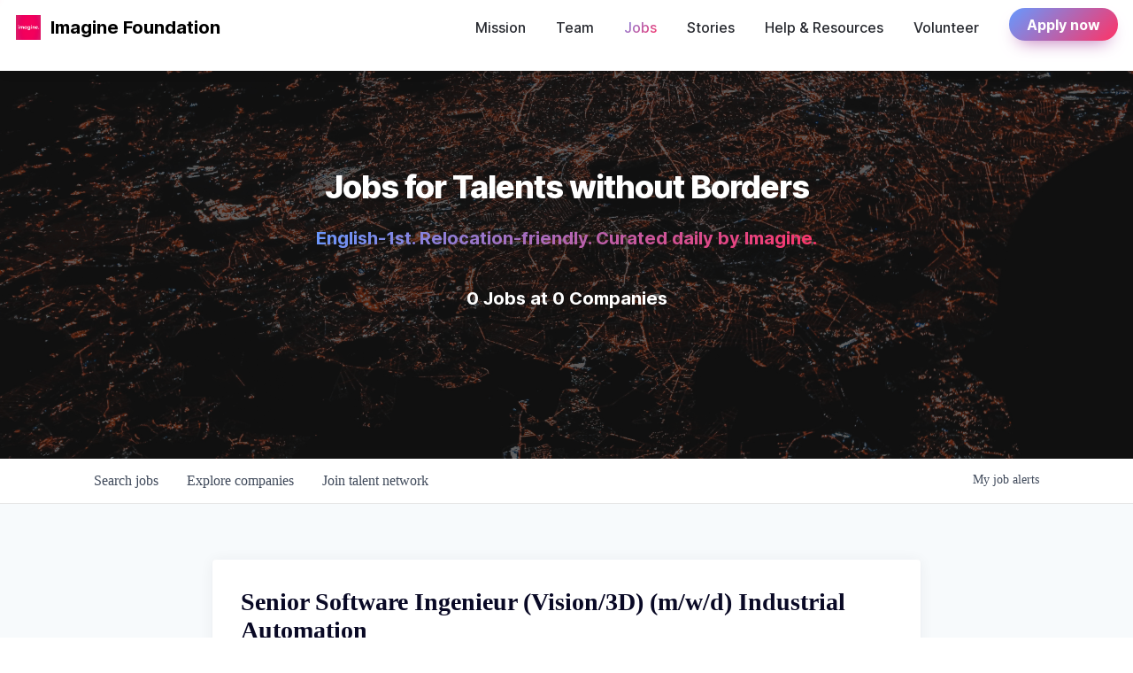

--- FILE ---
content_type: text/html; charset=utf-8
request_url: https://jobs.joinimagine.com/companies/agile-robots-2/jobs/37965797-senior-software-engineer-vision-3d-industrial-automation-m-f-d
body_size: 21644
content:
<!DOCTYPE html><html lang="en"><head><link rel="shortcut icon" href="https://cdn.filepicker.io/api/file/K2bQgXffReuLgMGaBIbd" data-next-head=""/><title data-next-head="">Senior Software Ingenieur (Vision/3D) (m/w/d) Industrial Automation @ Agile Robots | Imagine Job Board</title><meta name="description" property="og:description" content="Search job openings across the Imagine network." data-next-head=""/><meta charSet="utf-8" data-next-head=""/><meta name="viewport" content="initial-scale=1.0, width=device-width" data-next-head=""/><link rel="apple-touch-icon" sizes="180x180" href="https://cdn.filepicker.io/api/file/K2bQgXffReuLgMGaBIbd" data-next-head=""/><link rel="icon" type="image/png" sizes="32x32" href="https://cdn.filepicker.io/api/file/K2bQgXffReuLgMGaBIbd" data-next-head=""/><link rel="icon" type="image/png" sizes="16x16" href="https://cdn.filepicker.io/api/file/K2bQgXffReuLgMGaBIbd" data-next-head=""/><link rel="shortcut icon" href="https://cdn.filepicker.io/api/file/K2bQgXffReuLgMGaBIbd" data-next-head=""/><meta name="url" property="og:url" content="https://jobs.joinimagine.com" data-next-head=""/><meta name="type" property="og:type" content="website" data-next-head=""/><meta name="title" property="og:title" content="Imagine Job Board" data-next-head=""/><meta name="image" property="og:image" content="http://cdn.filepicker.io/api/file/yPJnJcUQPaEk92mWJe7H" data-next-head=""/><meta name="secure_url" property="og:image:secure_url" content="https://cdn.filepicker.io/api/file/yPJnJcUQPaEk92mWJe7H" data-next-head=""/><meta name="twitter:card" content="summary_large_image" data-next-head=""/><meta name="twitter:image" content="https://cdn.filepicker.io/api/file/yPJnJcUQPaEk92mWJe7H" data-next-head=""/><meta name="twitter:title" content="Imagine Job Board" data-next-head=""/><meta name="twitter:description" content="Search job openings across the Imagine network." data-next-head=""/><meta name="google-site-verification" content="CQNnZQRH0dvJgCqWABp64ULhLI69C53ULhWdJemAW_w" data-next-head=""/><script>!function(){var analytics=window.analytics=window.analytics||[];if(!analytics.initialize)if(analytics.invoked)window.console&&console.error&&console.error("Segment snippet included twice.");else{analytics.invoked=!0;analytics.methods=["trackSubmit","trackClick","trackLink","trackForm","pageview","identify","reset","group","track","ready","alias","debug","page","once","off","on","addSourceMiddleware","addIntegrationMiddleware","setAnonymousId","addDestinationMiddleware"];analytics.factory=function(e){return function(){if(window.analytics.initialized)return window.analytics[e].apply(window.analytics,arguments);var i=Array.prototype.slice.call(arguments);i.unshift(e);analytics.push(i);return analytics}};for(var i=0;i<analytics.methods.length;i++){var key=analytics.methods[i];analytics[key]=analytics.factory(key)}analytics.load=function(key,i){var t=document.createElement("script");t.type="text/javascript";t.async=!0;t.src="https://an.getro.com/analytics.js/v1/" + key + "/analytics.min.js";var n=document.getElementsByTagName("script")[0];n.parentNode.insertBefore(t,n);analytics._loadOptions=i};analytics._writeKey="VKRqdgSBA3lFoZSlbeHbrzqQkLPBcP7W";;analytics.SNIPPET_VERSION="4.16.1";
analytics.load("VKRqdgSBA3lFoZSlbeHbrzqQkLPBcP7W");

}}();</script><link rel="stylesheet" href="https://cdn-customers.getro.com/joinimagine/style.react.css??v=3d868f3efcfd080d57b8b8cd8cc075b7ac20394d"/><link rel="preload" href="https://cdn.getro.com/assets/_next/static/css/b1414ae24606c043.css" as="style"/><link rel="stylesheet" href="https://cdn.getro.com/assets/_next/static/css/b1414ae24606c043.css" data-n-g=""/><noscript data-n-css=""></noscript><script defer="" nomodule="" src="https://cdn.getro.com/assets/_next/static/chunks/polyfills-42372ed130431b0a.js"></script><script id="jquery" src="https://ajax.googleapis.com/ajax/libs/jquery/3.6.0/jquery.min.js" defer="" data-nscript="beforeInteractive"></script><script src="https://cdn.getro.com/assets/_next/static/chunks/webpack-ab58b860c16628b6.js" defer=""></script><script src="https://cdn.getro.com/assets/_next/static/chunks/framework-a008f048849dfc11.js" defer=""></script><script src="https://cdn.getro.com/assets/_next/static/chunks/main-4151966bb5b4038b.js" defer=""></script><script src="https://cdn.getro.com/assets/_next/static/chunks/pages/_app-52002506ec936253.js" defer=""></script><script src="https://cdn.getro.com/assets/_next/static/chunks/a86620fd-3b4606652f1c2476.js" defer=""></script><script src="https://cdn.getro.com/assets/_next/static/chunks/8230-afd6e299f7a6ae33.js" defer=""></script><script src="https://cdn.getro.com/assets/_next/static/chunks/4000-0acb5a82151cbee6.js" defer=""></script><script src="https://cdn.getro.com/assets/_next/static/chunks/9091-5cd776e8ee5ad3a3.js" defer=""></script><script src="https://cdn.getro.com/assets/_next/static/chunks/1637-66b68fc38bc6d10a.js" defer=""></script><script src="https://cdn.getro.com/assets/_next/static/chunks/3676-4975c339fc5bc499.js" defer=""></script><script src="https://cdn.getro.com/assets/_next/static/chunks/9358-87cc633cf780c23e.js" defer=""></script><script src="https://cdn.getro.com/assets/_next/static/chunks/9117-6f216abbf55ba8cd.js" defer=""></script><script src="https://cdn.getro.com/assets/_next/static/chunks/1446-b10012f4e22f3c87.js" defer=""></script><script src="https://cdn.getro.com/assets/_next/static/chunks/5355-7de2c819d8cad6ea.js" defer=""></script><script src="https://cdn.getro.com/assets/_next/static/chunks/9582-aa7f986fdb36f43c.js" defer=""></script><script src="https://cdn.getro.com/assets/_next/static/chunks/pages/companies/%5BcompanySlug%5D/jobs/%5BjobSlug%5D-76ab4cf3f421472f.js" defer=""></script><script src="https://cdn.getro.com/assets/_next/static/wVUNz74L36J38sTj2A9V4/_buildManifest.js" defer=""></script><script src="https://cdn.getro.com/assets/_next/static/wVUNz74L36J38sTj2A9V4/_ssgManifest.js" defer=""></script><meta name="sentry-trace" content="605e29a9e4de6a61cba5769ec78d71d1-00c18c3ab40156ab-0"/><meta name="baggage" content="sentry-environment=production,sentry-release=08a5512cff5c0e51019517bf0630219b287ce933,sentry-public_key=99c84790fa184cf49c16c34cd7113f75,sentry-trace_id=605e29a9e4de6a61cba5769ec78d71d1,sentry-org_id=129958,sentry-sampled=false,sentry-sample_rand=0.1716227716669403,sentry-sample_rate=0.033"/><style data-styled="" data-styled-version="5.3.11">.gVRrUK{box-sizing:border-box;margin:0;min-width:0;font-family:-apple-system,BlinkMacSystemFont,'Segoe UI','Roboto','Oxygen','Ubuntu','Cantarell','Fira Sans','Droid Sans','Helvetica Neue','sans-serif';font-weight:400;font-style:normal;font-size:16px;color:#3F495A;}/*!sc*/
.fyPcag{box-sizing:border-box;margin:0;min-width:0;background-color:#F7FAFC;min-height:100vh;-webkit-flex-direction:column;-ms-flex-direction:column;flex-direction:column;-webkit-align-items:stretch;-webkit-box-align:stretch;-ms-flex-align:stretch;align-items:stretch;}/*!sc*/
.dKubqp{box-sizing:border-box;margin:0;min-width:0;}/*!sc*/
.elbZCm{box-sizing:border-box;margin:0;min-width:0;width:100%;}/*!sc*/
.dFKghv{box-sizing:border-box;margin:0;min-width:0;box-shadow:0 1px 0 0 #e5e5e5;-webkit-flex-direction:row;-ms-flex-direction:row;flex-direction:row;width:100%;background-color:#ffffff;}/*!sc*/
.byBMUo{box-sizing:border-box;margin:0;min-width:0;max-width:100%;width:100%;margin-left:auto;margin-right:auto;}/*!sc*/
@media screen and (min-width:40em){.byBMUo{width:100%;}}/*!sc*/
@media screen and (min-width:65em){.byBMUo{width:1100px;}}/*!sc*/
.hQFgTu{box-sizing:border-box;margin:0;min-width:0;color:#4900FF;position:relative;-webkit-text-decoration:none;text-decoration:none;-webkit-transition:all ease 0.3s;transition:all ease 0.3s;text-transform:capitalize;-webkit-order:0;-ms-flex-order:0;order:0;padding-left:16px;padding-right:16px;padding-top:16px;padding-bottom:16px;font-size:16px;color:#3F495A;display:-webkit-box;display:-webkit-flex;display:-ms-flexbox;display:flex;-webkit-align-items:baseline;-webkit-box-align:baseline;-ms-flex-align:baseline;align-items:baseline;}/*!sc*/
@media screen and (min-width:40em){.hQFgTu{text-transform:capitalize;}}/*!sc*/
@media screen and (min-width:65em){.hQFgTu{text-transform:unset;}}/*!sc*/
.hQFgTu span{display:none;}/*!sc*/
.hQFgTu::after{content:'';position:absolute;left:0;right:0;bottom:0;height:0.125rem;background-color:#4900FF;opacity:0;-webkit-transition:opacity 0.3s;transition:opacity 0.3s;}/*!sc*/
.hQFgTu:hover{color:#3F495A;}/*!sc*/
.hQFgTu:active{background-color:#F7FAFC;-webkit-transform:scale(.94);-ms-transform:scale(.94);transform:scale(.94);}/*!sc*/
.hQFgTu.active{font-weight:600;color:#090925;}/*!sc*/
.hQFgTu.active::after{opacity:1;}/*!sc*/
@media screen and (min-width:40em){.hQFgTu{padding-left:16px;padding-right:16px;}}/*!sc*/
.ekJmTQ{box-sizing:border-box;margin:0;min-width:0;display:none;}/*!sc*/
@media screen and (min-width:40em){.ekJmTQ{display:none;}}/*!sc*/
@media screen and (min-width:65em){.ekJmTQ{display:inline-block;}}/*!sc*/
.cyRTWj{box-sizing:border-box;margin:0;min-width:0;color:#4900FF;position:relative;-webkit-text-decoration:none;text-decoration:none;-webkit-transition:all ease 0.3s;transition:all ease 0.3s;text-transform:capitalize;-webkit-order:1;-ms-flex-order:1;order:1;padding-left:16px;padding-right:16px;padding-top:16px;padding-bottom:16px;font-size:16px;color:#3F495A;display:-webkit-box;display:-webkit-flex;display:-ms-flexbox;display:flex;-webkit-align-items:baseline;-webkit-box-align:baseline;-ms-flex-align:baseline;align-items:baseline;}/*!sc*/
@media screen and (min-width:40em){.cyRTWj{text-transform:capitalize;}}/*!sc*/
@media screen and (min-width:65em){.cyRTWj{text-transform:unset;}}/*!sc*/
.cyRTWj span{display:none;}/*!sc*/
.cyRTWj::after{content:'';position:absolute;left:0;right:0;bottom:0;height:0.125rem;background-color:#4900FF;opacity:0;-webkit-transition:opacity 0.3s;transition:opacity 0.3s;}/*!sc*/
.cyRTWj:hover{color:#3F495A;}/*!sc*/
.cyRTWj:active{background-color:#F7FAFC;-webkit-transform:scale(.94);-ms-transform:scale(.94);transform:scale(.94);}/*!sc*/
.cyRTWj.active{font-weight:600;color:#090925;}/*!sc*/
.cyRTWj.active::after{opacity:1;}/*!sc*/
@media screen and (min-width:40em){.cyRTWj{padding-left:16px;padding-right:16px;}}/*!sc*/
.kPzaxb{box-sizing:border-box;margin:0;min-width:0;color:#4900FF;position:relative;-webkit-text-decoration:none;text-decoration:none;-webkit-transition:all ease 0.3s;transition:all ease 0.3s;text-transform:unset;-webkit-order:2;-ms-flex-order:2;order:2;padding-left:16px;padding-right:16px;padding-top:16px;padding-bottom:16px;font-size:16px;color:#3F495A;display:-webkit-box;display:-webkit-flex;display:-ms-flexbox;display:flex;-webkit-align-items:center;-webkit-box-align:center;-ms-flex-align:center;align-items:center;}/*!sc*/
.kPzaxb span{display:none;}/*!sc*/
.kPzaxb::after{content:'';position:absolute;left:0;right:0;bottom:0;height:0.125rem;background-color:#4900FF;opacity:0;-webkit-transition:opacity 0.3s;transition:opacity 0.3s;}/*!sc*/
.kPzaxb:hover{color:#3F495A;}/*!sc*/
.kPzaxb:active{background-color:#F7FAFC;-webkit-transform:scale(.94);-ms-transform:scale(.94);transform:scale(.94);}/*!sc*/
.kPzaxb.active{font-weight:600;color:#090925;}/*!sc*/
.kPzaxb.active::after{opacity:1;}/*!sc*/
@media screen and (min-width:40em){.kPzaxb{padding-left:16px;padding-right:16px;}}/*!sc*/
.jQZwAb{box-sizing:border-box;margin:0;min-width:0;display:inline-block;}/*!sc*/
@media screen and (min-width:40em){.jQZwAb{display:inline-block;}}/*!sc*/
@media screen and (min-width:65em){.jQZwAb{display:none;}}/*!sc*/
.ioCEHO{box-sizing:border-box;margin:0;min-width:0;margin-left:auto;margin-right:16px;text-align:left;-webkit-flex-direction:column;-ms-flex-direction:column;flex-direction:column;-webkit-order:9999;-ms-flex-order:9999;order:9999;}/*!sc*/
@media screen and (min-width:40em){.ioCEHO{margin-right:16px;}}/*!sc*/
@media screen and (min-width:65em){.ioCEHO{margin-right:0;}}/*!sc*/
.iJaGyT{box-sizing:border-box;margin:0;min-width:0;position:relative;cursor:pointer;-webkit-transition:all ease 0.3s;transition:all ease 0.3s;border-radius:4px;font-size:16px;font-weight:500;display:-webkit-box;display:-webkit-flex;display:-ms-flexbox;display:flex;-webkit-tap-highlight-color:transparent;-webkit-align-items:center;-webkit-box-align:center;-ms-flex-align:center;align-items:center;font-family:-apple-system,BlinkMacSystemFont,'Segoe UI','Roboto','Oxygen','Ubuntu','Cantarell','Fira Sans','Droid Sans','Helvetica Neue','sans-serif';color:#3F495A;background-color:#FFFFFF;border-style:solid;border-color:#A3B1C2;border-width:1px;border:none;border-color:transparent;width:small;height:small;margin-top:8px;padding:8px 16px;padding-right:0;-webkit-align-self:center;-ms-flex-item-align:center;align-self:center;font-size:14px;}/*!sc*/
.iJaGyT:active{-webkit-transform:scale(.94);-ms-transform:scale(.94);transform:scale(.94);box-shadow:inset 0px 1.875px 1.875px rgba(0,0,0,0.12);}/*!sc*/
.iJaGyT:disabled{color:#A3B1C2;}/*!sc*/
.iJaGyT:hover{background-color:#F7FAFC;}/*!sc*/
.iJaGyT [role="progressbar"] > div > div{border-color:rgba(63,73,90,0.2);border-top-color:#090925;}/*!sc*/
@media screen and (min-width:40em){.iJaGyT{border-color:#A3B1C2;}}/*!sc*/
@media screen and (min-width:40em){.iJaGyT{padding-right:16px;}}/*!sc*/
.jUfIjB{box-sizing:border-box;margin:0;min-width:0;display:none;}/*!sc*/
@media screen and (min-width:40em){.jUfIjB{display:block;}}/*!sc*/
.iqghoL{box-sizing:border-box;margin:0;min-width:0;margin-left:auto !important;margin-right:auto !important;box-sizing:border-box;max-width:100%;position:static;z-index:1;margin-left:auto;margin-right:auto;width:100%;padding-top:0;padding-left:16px;padding-right:16px;padding-bottom:64px;}/*!sc*/
@media screen and (min-width:40em){.iqghoL{width:100%;}}/*!sc*/
@media screen and (min-width:65em){.iqghoL{width:1132px;}}/*!sc*/
.ebGWQq{box-sizing:border-box;margin:0;min-width:0;-webkit-box-pack:justify;-webkit-justify-content:space-between;-ms-flex-pack:justify;justify-content:space-between;margin-bottom:24px;-webkit-flex-direction:column;-ms-flex-direction:column;flex-direction:column;width:100%;}/*!sc*/
@media screen and (min-width:40em){.ebGWQq{-webkit-flex-direction:row;-ms-flex-direction:row;flex-direction:row;}}/*!sc*/
@media screen and (min-width:65em){.ebGWQq{-webkit-flex-direction:row;-ms-flex-direction:row;flex-direction:row;}}/*!sc*/
.dsHaKT{box-sizing:border-box;margin:0;min-width:0;gap:24px;-webkit-flex-direction:column;-ms-flex-direction:column;flex-direction:column;width:100%;}/*!sc*/
.iaKmHE{box-sizing:border-box;margin:0;min-width:0;font-size:28px;margin-bottom:8px;color:#090925;}/*!sc*/
.iKYCNv{box-sizing:border-box;margin:0;min-width:0;-webkit-column-gap:8px;column-gap:8px;cursor:pointer;-webkit-align-items:center;-webkit-box-align:center;-ms-flex-align:center;align-items:center;}/*!sc*/
.iKYCNv color{main:#3F495A;dark:#090925;subtle:#67738B;placeholder:#8797AB;link:#3F495A;link-accent:#4900FF;error:#D90218;}/*!sc*/
.hRzXmX{box-sizing:border-box;margin:0;min-width:0;width:32px;}/*!sc*/
.ijjZxr{box-sizing:border-box;margin:0;min-width:0;margin-bottom:16px;}/*!sc*/
.kGAAEy{box-sizing:border-box;margin:0;min-width:0;-webkit-flex-direction:column;-ms-flex-direction:column;flex-direction:column;gap:8px;}/*!sc*/
.dkjSzf{box-sizing:border-box;margin:0;min-width:0;font-weight:600;font-size:14px;color:#090925;}/*!sc*/
.eRlSKr{box-sizing:border-box;margin:0;min-width:0;color:#3F495A!important;font-weight:500;}/*!sc*/
.lhPfhV{box-sizing:border-box;margin:0;min-width:0;-webkit-column-gap:8px;column-gap:8px;-webkit-box-pack:justify;-webkit-justify-content:space-between;-ms-flex-pack:justify;justify-content:space-between;}/*!sc*/
.hQNFTd{box-sizing:border-box;margin:0;min-width:0;row-gap:8px;-webkit-flex-direction:column;-ms-flex-direction:column;flex-direction:column;}/*!sc*/
.fLzXDu{box-sizing:border-box;margin:0;min-width:0;font-size:14px;color:#67738B;}/*!sc*/
.crBMPy{box-sizing:border-box;margin:0;min-width:0;margin-top:40px;}/*!sc*/
.crBMPy li:not(:last-child){margin-bottom:8px;}/*!sc*/
.crBMPy p,.crBMPy span,.crBMPy div,.crBMPy li,.crBMPy ol,.crBMPy ul{color:#3F495A;font-size:16px!important;line-height:140%!important;margin:0 auto 16px;}/*!sc*/
.crBMPy h1,.crBMPy h2,.crBMPy h3,.crBMPy h4,.crBMPy h5,.crBMPy h6{color:#090925;}/*!sc*/
.crBMPy h4,.crBMPy h5,.crBMPy h6{font-size:16px;margin:0 auto 16px;}/*!sc*/
.crBMPy h1:not(:first-child){font-size:24px;margin:48px auto 16px;}/*!sc*/
.crBMPy h2:not(:first-child){font-size:20px;margin:32px auto 16px;}/*!sc*/
.crBMPy h3:not(:first-child){font-size:18px;margin:24px auto 16px;}/*!sc*/
.crBMPy ul{padding:0 0 0 32px;}/*!sc*/
.crBMPy a{color:#3F495A !important;}/*!sc*/
.iIGtVd{box-sizing:border-box;margin:0;min-width:0;max-width:600px;margin:0 auto;}/*!sc*/
.friAmK{box-sizing:border-box;margin:0;min-width:0;padding-bottom:40px;margin-top:40px;}/*!sc*/
.bOyPTM{box-sizing:border-box;margin:0;min-width:0;gap:40px;margin-top:40px;-webkit-align-items:center;-webkit-box-align:center;-ms-flex-align:center;align-items:center;-webkit-box-pack:justify;-webkit-justify-content:space-between;-ms-flex-pack:justify;justify-content:space-between;-webkit-flex-direction:column;-ms-flex-direction:column;flex-direction:column;}/*!sc*/
@media screen and (min-width:40em){.bOyPTM{-webkit-flex-direction:row;-ms-flex-direction:row;flex-direction:row;}}/*!sc*/
.kkTXM{box-sizing:border-box;margin:0;min-width:0;-webkit-text-decoration-line:underline;text-decoration-line:underline;cursor:pointer;display:block;text-align:center;color:#3F495A !important;font-size:14px;line-height:22px;}/*!sc*/
.fIUOoG{box-sizing:border-box;margin:0;min-width:0;justify-self:flex-end;margin-top:auto;-webkit-flex-direction:row;-ms-flex-direction:row;flex-direction:row;width:100%;background-color:transparent;padding-top:32px;padding-bottom:32px;}/*!sc*/
.Jizzq{box-sizing:border-box;margin:0;min-width:0;width:100%;margin-left:auto;margin-right:auto;-webkit-flex-direction:column;-ms-flex-direction:column;flex-direction:column;text-align:center;}/*!sc*/
@media screen and (min-width:40em){.Jizzq{width:1100px;}}/*!sc*/
.fONCsf{box-sizing:border-box;margin:0;min-width:0;color:#4900FF;-webkit-align-self:center;-ms-flex-item-align:center;align-self:center;margin-bottom:16px;color:#090925;width:120px;}/*!sc*/
.bfORaf{box-sizing:border-box;margin:0;min-width:0;color:currentColor;width:100%;height:auto;}/*!sc*/
.gkPOSa{box-sizing:border-box;margin:0;min-width:0;-webkit-flex-direction:row;-ms-flex-direction:row;flex-direction:row;-webkit-box-pack:center;-webkit-justify-content:center;-ms-flex-pack:center;justify-content:center;-webkit-flex-wrap:wrap;-ms-flex-wrap:wrap;flex-wrap:wrap;}/*!sc*/
.hDtUlk{box-sizing:border-box;margin:0;min-width:0;-webkit-appearance:none;-moz-appearance:none;appearance:none;display:inline-block;text-align:center;line-height:inherit;-webkit-text-decoration:none;text-decoration:none;font-size:inherit;padding-left:16px;padding-right:16px;padding-top:8px;padding-bottom:8px;color:#ffffff;background-color:#4900FF;border:none;border-radius:4px;padding-left:8px;padding-right:8px;font-size:16px;position:relative;z-index:2;cursor:pointer;-webkit-transition:all ease 0.3s;transition:all ease 0.3s;border-radius:4px;font-weight:500;display:-webkit-box;display:-webkit-flex;display:-ms-flexbox;display:flex;-webkit-tap-highlight-color:transparent;-webkit-align-items:center;-webkit-box-align:center;-ms-flex-align:center;align-items:center;font-family:-apple-system,BlinkMacSystemFont,'Segoe UI','Roboto','Oxygen','Ubuntu','Cantarell','Fira Sans','Droid Sans','Helvetica Neue','sans-serif';color:#3F495A;background-color:transparent;border-style:solid;border-color:#A3B1C2;border-width:1px;border:none;-webkit-box-pack:unset;-webkit-justify-content:unset;-ms-flex-pack:unset;justify-content:unset;-webkit-text-decoration:none;text-decoration:none;white-space:nowrap;margin-right:16px;padding:0;color:#67738B;padding-top:4px;padding-bottom:4px;font-size:12px;}/*!sc*/
.hDtUlk:active{-webkit-transform:scale(.94);-ms-transform:scale(.94);transform:scale(.94);box-shadow:inset 0px 1.875px 1.875px rgba(0,0,0,0.12);}/*!sc*/
.hDtUlk:disabled{color:#A3B1C2;}/*!sc*/
.hDtUlk:hover{-webkit-text-decoration:underline;text-decoration:underline;}/*!sc*/
.hDtUlk [role="progressbar"] > div > div{border-color:rgba(63,73,90,0.2);border-top-color:#090925;}/*!sc*/
data-styled.g1[id="sc-aXZVg"]{content:"gVRrUK,fyPcag,dKubqp,elbZCm,dFKghv,byBMUo,hQFgTu,ekJmTQ,cyRTWj,kPzaxb,jQZwAb,ioCEHO,iJaGyT,jUfIjB,iqghoL,ebGWQq,dsHaKT,iaKmHE,iKYCNv,hRzXmX,ijjZxr,kGAAEy,dkjSzf,eRlSKr,lhPfhV,hQNFTd,fLzXDu,crBMPy,iIGtVd,friAmK,bOyPTM,kkTXM,fIUOoG,Jizzq,fONCsf,bfORaf,gkPOSa,hDtUlk,"}/*!sc*/
.fteAEG{display:-webkit-box;display:-webkit-flex;display:-ms-flexbox;display:flex;}/*!sc*/
data-styled.g2[id="sc-gEvEer"]{content:"fteAEG,"}/*!sc*/
.eBWkFz{box-sizing:border-box;margin:0;min-width:0;padding:32px;box-shadow:0px 1px 2px 0px rgba(27,36,50,0.04),0px 1px 16px 0px rgba(27,36,50,0.06);border-radius:4px;background-color:#FFFFFF;margin-left:auto;margin-right:auto;width:100%;-webkit-flex-direction:column;-ms-flex-direction:column;flex-direction:column;padding-left:16px;padding-right:16px;margin-top:64px;max-width:800px;margin-left:auto;margin-right:auto;}/*!sc*/
@media screen and (min-width:40em){.eBWkFz{padding-left:32px;padding-right:32px;}}/*!sc*/
.jBogQf{box-sizing:border-box;margin:0;min-width:0;position:relative;width:100%;-webkit-align-items:start;-webkit-box-align:start;-ms-flex-align:start;align-items:start;}/*!sc*/
.ddKpAl{box-sizing:border-box;margin:0;min-width:0;-webkit-flex:1 1;-ms-flex:1 1;flex:1 1;}/*!sc*/
.VWXkL{box-sizing:border-box;margin:0;min-width:0;position:relative;font-weight:500;color:#3F495A;height:100%;width:100%;border-radius:4px;}/*!sc*/
.cVYRew{box-sizing:border-box;margin:0;min-width:0;max-width:100%;height:auto;border-radius:4px;overflow:hidden;object-fit:contain;width:100%;height:100%;}/*!sc*/
.hPknKP{box-sizing:border-box;margin:0;min-width:0;background-color:#FEF5EC;text-align:left;-webkit-align-items:flex-start;-webkit-box-align:flex-start;-ms-flex-align:flex-start;align-items:flex-start;-webkit-flex:0 0 auto;-ms-flex:0 0 auto;flex:0 0 auto;padding:16px;border-radius:4px;line-height:1.4;gap:16px;}/*!sc*/
.jDfdPi{box-sizing:border-box;margin:0;min-width:0;height:20px;width:20px;}/*!sc*/
.kgAlEH{box-sizing:border-box;margin:0;min-width:0;color:#DE7B02;-webkit-align-items:center;-webkit-box-align:center;-ms-flex-align:center;align-items:center;-webkit-flex:0 0 auto;-ms-flex:0 0 auto;flex:0 0 auto;}/*!sc*/
.cYMjnh{box-sizing:border-box;margin:0;min-width:0;font-weight:500;font-size:14px;color:#3F495A;}/*!sc*/
.exMvxQ{box-sizing:border-box;margin:0;min-width:0;-webkit-text-decoration:none;text-decoration:none;color:currentColor;width:100%;height:auto;}/*!sc*/
data-styled.g3[id="sc-eqUAAy"]{content:"eBWkFz,jBogQf,ddKpAl,VWXkL,cVYRew,hPknKP,jDfdPi,kgAlEH,cYMjnh,exMvxQ,"}/*!sc*/
.gQycbC{display:-webkit-box;display:-webkit-flex;display:-ms-flexbox;display:flex;}/*!sc*/
data-styled.g4[id="sc-fqkvVR"]{content:"gQycbC,"}/*!sc*/
</style></head><body id="main-wrapper" class="custom-design-joinimagine"><div id="root"></div><div id="__next"><div class="sc-aXZVg gVRrUK"><div class="" style="position:fixed;top:0;left:0;height:2px;background:transparent;z-index:99999999999;width:100%"><div class="" style="height:100%;background:#4900FF;transition:all 500ms ease;width:0%"><div style="box-shadow:0 0 10px #4900FF, 0 0 10px #4900FF;width:5%;opacity:1;position:absolute;height:100%;transition:all 500ms ease;transform:rotate(3deg) translate(0px, -4px);left:-10rem"></div></div></div><div id="wlc-main" class="sc-aXZVg sc-gEvEer fyPcag fteAEG network-container"><div data-testid="custom-header" id="joinimagine-custom-header" class="sc-aXZVg dKubqp joinimagine-custom-part">
<div class="cd-wrapper">
  <div id="__next">
    <nav
      id="td-navbar"
      class="td-navbar td-navbar-container-shadow align-center"
      role="navigation"
      aria-label="main navigation"
    >
      <div class="td-navbar-brand">
        <a
          href="https://www.joinimagine.com/"
          target="_self"
          class="td-navbar-item"
        >
          <div class="td-navbar-brand-logo">
            <img
              src="https://cdn-customers.getro.com/joinimagine/images/Logo.png"
              style="height: 28px; max-height: 3rem"
              alt="website logo"
            />
          </div>
          <div class="td-navbar-item-link" role="none">
            <span>Imagine Foundation</span>
          </div>
        </a>
        <span
          role="button"
          class="td-navbar-burger"
          tabindex="0"
          aria-label="menu"
          aria-expanded="false"
        >
          <span aria-hidden="true"></span>
          <span aria-hidden="true"></span>
          <span aria-hidden="true"></span>
        </span>
      </div>
      <div
        class="td-navbar-mobile"
        style="top: 60px; max-height: calc(-60px + 100vh); visibility: hidden"
      ></div>

      <div class="td-navbar-middle">
        <a
          href="https://www.joinimagine.com/mission"
          target="_self"
          class="td-navbar-item"
        >
          <div
            class="td-navbar-item-link"
            role="none"
            style="color: var(--text-sharp)"
          >
            <span>Mission</span>
          </div>
        </a>
        <a
          href="https://www.joinimagine.com/team"
          target="_self"
          class="td-navbar-item"
        >
          <div
            class="td-navbar-item-link"
            role="none"
            style="color: var(--text-sharp)"
          >
            <span>Team</span>
          </div>
        </a>
        <a href="#" target="_self" class="td-navbar-item">
          <div
            class="td-navbar-item-link"
            role="none"
            style="
              color: transparent;
              background-image: linear-gradient(
                135deg,
                #6699ff 0%,
                #ff3366 100%
              );
              background-clip: text;
              -webkit-background-clip: text;
            "
          >
            <span>Jobs</span>
          </div>
        </a>
        <a
          href="https://www.joinimagine.com/stories"
          target="_self"
          class="td-navbar-item"
        >
          <div
            class="td-navbar-item-link"
            role="none"
            style="color: var(--text-sharp); font-family: Inter"
          >
            <span>Stories</span>
          </div>
        </a>
        <a
          href="https://www.joinimagine.com/resources"
          target="_self"
          class="td-navbar-item"
        >
          <div
            class="td-navbar-item-link"
            role="none"
            style="color: var(--text-sharp)"
          >
            <span>Help &amp; Resources</span>
          </div>
        </a>
        <a
          href="https://www.joinimagine.com/volunteer"
          target="_self"
          class="td-navbar-item"
        >
          <div
            class="td-navbar-item-link"
            role="none"
            style="color: var(--text-sharp)"
          >
            <span>Volunteer</span>
          </div>
        </a>
        <a
          href="https://www.joinimagine.com/applynow"
          target="_self"
          class="td-navbar-item"
        >
          <div
            class="td-navbar-item-button"
            role="none"
            style="
              color: #ffffff;
              background: linear-gradient(135deg, #6699ff 0%, #ff3366 100%);
              box-shadow: 0 10px 20px -10px var(--shadow-color-nebula);
            "
          >
            <span>Apply now</span>
          </div>
        </a>
      </div>
    </nav>
    <div class="hero">
      <div class="hero__title"> Jobs for Talents without Borders </div>
      <div class="hero__subtitle"> English-1st. Relocation-friendly. Curated daily by Imagine. </div>
      <div class="hero__counters">
        0 Jobs at 0 Companies
      </div>
    </div>
  </div>

</div>


</div><div width="1" class="sc-aXZVg elbZCm"><div id="content"><div data-testid="navbar" width="1" class="sc-aXZVg sc-gEvEer dFKghv fteAEG"><div width="1,1,1100px" class="sc-aXZVg sc-gEvEer byBMUo fteAEG"><a href="/jobs" class="sc-aXZVg hQFgTu theme_only " font-size="2" color="text.main" display="flex"><div display="none,none,inline-block" class="sc-aXZVg ekJmTQ">Search </div>jobs</a><a href="/companies" class="sc-aXZVg cyRTWj theme_only " font-size="2" color="text.main" display="flex"><div display="none,none,inline-block" class="sc-aXZVg ekJmTQ">Explore </div>companies</a><a href="/talent-network" class="sc-aXZVg kPzaxb theme_only " font-size="2" color="text.main" display="flex"><div display="none,none,inline-block" class="sc-aXZVg ekJmTQ">Join talent network</div><div display="inline-block,inline-block,none" class="sc-aXZVg jQZwAb">Talent</div></a><div order="9999" class="sc-aXZVg sc-gEvEer ioCEHO fteAEG"><div class="sc-aXZVg sc-gEvEer iJaGyT fteAEG theme_only" data-testid="my-job-alerts-button" font-size="14px">My <span class="sc-aXZVg jUfIjB">job </span>alerts</div></div></div></div><div width="1,1,1132px" data-testid="container" class="sc-aXZVg iqghoL"><script data-testid="job-ldjson" type="application/ld+json" async="">{"@context":"https://schema.org/","@type":"JobPosting","title":"Senior Software Ingenieur (Vision/3D) (m/w/d) Industrial Automation","description":"<div lang=\"de\"> <article> <h5>Infos zur Position</h5> <div> <span>Als Senior Software Ingenieur (m/w/d) sind Sie verantwortlich für die Konzeption und Implementierung von Softwarelösungen im Bereich Computer Vision, 3D und Automatisierung. Mit Ihrem Fachwissen tragen Sie dazu bei, die Effizienz und Produktivität industrieller Prozesse unserer Kunden zu verbessern. Um dies zu gewährleisten, reisen Sie regelmäßig, im Umfang von ~ 40 % zu unseren Kunden und zur BÄR Automation GmbH in Gemmingen, in der Nähe von Heilbronn. (Die Agile Robots SE ist seit 2023 Mehrheitsgesellschafter der BÄR Automation GmbH.)</span><span><br></span><span>Alternativ sind wir auf offen für Kandidat:innen, die vornehmlich im Umkreis von Gemmingen oder Stuttgart situiert und bereit sind, regelmäßig zu unseren Kunden und ins Headquarter nach München zu reisen.</span> </div> </article> <article> <h5>Ihre Aufgaben</h5> <div> <ul> <li>Computer Vision und 3D-Bildgebung: Entwicklung und Implementierung von Computer-Vision-Algorithmen und -Modellen zur Extraktion aussagekräftiger Informationen aus visuellen Daten. Zusammenarbeit mit Software-Ingenieuren bei der Integration von Computer-Vision-Technologie in große Automatisierungssysteme. Optimierung von Bildverarbeitungsmodellen für Echtzeitleistung auf eingebetteten Geräten oder Webanwendungen</li> <li>Industrielle Automatisierung: Zusammenarbeit mit cross-funktionalen Teams, um Automatisierungsbedürfnisse zu ermitteln und Lösungen zu entwickeln. Konzeption und Implementierung von industriellen Automatisierungssystemen zur Verbesserung von Effizienz und Produktivität. Durchführung von Machbarkeitsstudien und Kosten-Nutzen-Analysen im Kontext von Automatisierungsprojekten.</li> <li>Software-Entwicklung: Coding unter Verwendung einschlägiger Programmiersprachen (z. B. Python, C++). Zusammenarbeit mit anderen Ingenieuren, um eine nahtlose Integration von Bildverarbeitungs- und Automatisierungskomponenten zu gewährleisten.</li> <li>Dokumentation und Testing: Detaillierte Dokumentation für Computer-Vision-Algorithmen, Systemarchitektur und Automatisierungsprozesse. Entwicklung und Pflege automatisierter Testsuiten für bildverarbeitungsbezogene Funktionen</li> <li>Kontinuierliches Lernen und Innovation: Sie bleiben Sie auf dem Laufenden über Fortschritte in den Bereichen Computer Vision, 3D-Bildgebung und Automatisierungstechnologien.</li> </ul> </div> </article> <article> <h5>Ihr Profil</h5> <div> <ul> <li>Mehrjährige Berufserfahrung mit 3D-Bildgebungstechnologien (z. B. LiDAR, Tiefensensoren, Stereo Vision)</li> <li>Sie beherrschen Computer-Vision-Techniken, einschließlich Objekterkennung, Bildsegmentierung und Merkmalsextraktion </li> <li>Sehr gute Programmierkenntnisse in Python und C++</li> <li>Erfahrung mit Hardware- und KI-Softwarelösungen für die industrielle Automatisierung </li> <li>Hochschulabschluss in Informatik, Elektrotechnik, Robotik oder einem verwandten Bereich</li> <li>Reisebereitschaft im Umfang von min. 40 % </li> <li>Sehr gute Kommunikationsfähigkeiten sowohl im Deutschen als auch Englischen</li> <li>Sie zeichnen sich durch eine selbstständige, gründliche und teamorientierte Arbeitseinstellung aus</li> <li>Sie sind bringen Hands-On-Mentalität und Eigeninitiative mit</li> </ul> </div> </article> <article> <h5>Unser Angebot</h5> <div> <ul> <li>Ein abwechslungsreicher und zukunftsträchtiger Aufgabenbereich im Kontext verschiedenster Kundenprojekte</li> <li>Sehr gute Entwicklungsmöglichkeiten im wachsenden Industrial Automation Team und vor dem Hintergrund des anhaltenden Wachstums unserer Gesellschaft </li> <li>Ein interdisziplinäres, motiviertes Team, in Summe bestehend aus 58+ Nationalitäten</li> <li>Dynamisches High-Tech Umfeld in einem solide finanzierten, internationalen Unternehmen </li> <li>Corporate Benefits Programm das die Themen Gesundheit, Mobilität und Learning mit 100 Euro netto/ Monat abdeckt</li> <li>Moderne Büroräumlichkeiten am Isarhochufer mit Dachterrassenblick über München, free drinks &amp; fruits, sowie regelmäßige Company Events tragen zu einer guten Arbeitsatmosphäre bei</li> </ul> </div> </article> <div> <a id=\"apply-job-button-top\" href=\"#\"> Apply for this job </a> </div> <article> <h5>Über uns</h5> <div> <p><strong><span>Agile Robots SE </span></strong><span>ist ein internationales High-Tech Unternehmen mit Hauptsitz in München und Produktionsstandort in Kaufbeuren und mehr als 2300 Mitarbeiter:innen weltweit. </span></p> <span>Unsere Mission ist es, die Lücke zwischen künstlicher Intelligenz und Robotik zu schließen, indem wir Systeme entwickeln, die modernste Kraft-Momenten-Sensorik und weltweit führende Bildverarbeitungstechnologie kombinieren. Diese einzigartige Kombination von Technologien ermöglicht es uns, benutzerfreundliche und erschwingliche Robotiklösungen anzubieten, die eine intelligente Präzisionsmontage ermöglichen. </span><span><br><br></span><p><span>Möglich machen das unsere Mitarbeiter:innen, die mit Kreativität und Enthusiasmus Tag für Tag das Beste aus sich heraus holen. Werden Sie Teil dieses Teams und gestalten Sie die Zukunft der Robotik mit uns!</span></p> <span><br></span><span>Wir sind stolz auf unsere Diversität und freuen uns über Ihre Bewerbung unabhängig von Geschlecht und sexueller Identität, Nationalität, Ethnie, Religion, Alter oder Behinderung.</span> </div> </article> </div>","datePosted":"2024-06-22T10:35:24.376Z","validThrough":"2025-10-21","employmentType":[],"hiringOrganization":{"@type":"Organization","name":"Agile Robots","description":"At Agile Robots, we are bridging the gap between Artificial Intelligence and the real world. We are a spin-off of the German Aerospace Center and are developing the next generation of intelligent robots. To this end, we not only develop robotic hardware such as arms and hands but also the intelligent software behind it. Our ultimate goal is to make robots more intelligent, enabling humans to work even closer with their robotic assistants and to deploy robots in even more application scenarios. We are already engineering solutions for medical robotics, consumer electronics manufacturing, and other domains.\n\nAgile Robots AG - Staffelseestraße 8 - 81477 Munich - Germany  \nPrivacy Policy: https://www.agile-robots.com/privacy-policy/  \nImprint: https://www.agile-robots.com/imprint/","numberOfEmployees":317,"address":[{"address":{"@type":"PostalAddress","addressLocality":"Munich, Germany"}},{"address":{"@type":"PostalAddress","addressLocality":"Bavaria, Germany"}},{"address":{"@type":"PostalAddress","addressLocality":"Gilching, Germany"}}],"sameAs":"https://agile-robots.com","url":"https://agile-robots.com","logo":"https://cdn.getro.com/companies/96e35ebb-8f6a-4a74-b84e-d640a519c20e-1761183549","keywords":"Industrial Automation, Manufacturing"},"jobLocation":[{"@type":"Place","address":{"@type":"PostalAddress","addressLocality":"Munich, Germany"}},{"@type":"Place","address":{"@type":"PostalAddress","addressLocality":"Stuttgart, Germany"}}],"baseSalary":{"@type":"MonetaryAmount","currency":null,"value":{"@type":"QuantitativeValue","minValue":null,"maxValue":null,"unitText":"PERIOD_NOT_DEFINED"}}}</script><div width="100%" data-testid="edit-box" class="sc-eqUAAy eBWkFz"><div data-testid="content" width="1" class="sc-eqUAAy sc-fqkvVR jBogQf gQycbC"><div class="sc-eqUAAy ddKpAl"><div width="100%" class="sc-aXZVg sc-gEvEer ebGWQq fteAEG"><div width="100%" class="sc-aXZVg sc-gEvEer dsHaKT fteAEG"><div width="100%" class="sc-aXZVg elbZCm"><h2 font-size="28px" color="text.dark" class="sc-aXZVg iaKmHE">Senior Software Ingenieur (Vision/3D) (m/w/d) Industrial Automation</h2><div color="text" class="sc-aXZVg sc-gEvEer iKYCNv fteAEG"><div width="32" class="sc-aXZVg hRzXmX"><div data-testid="profile-picture" class="sc-eqUAAy sc-fqkvVR VWXkL gQycbC"><img data-testid="image" src="https://cdn.getro.com/companies/96e35ebb-8f6a-4a74-b84e-d640a519c20e-1761183549" alt="Agile Robots" class="sc-eqUAAy cVYRew"/></div></div><p class="sc-aXZVg dKubqp">Agile Robots</p></div></div><div class="sc-aXZVg ijjZxr"><div class="sc-eqUAAy sc-fqkvVR hPknKP gQycbC"><div color="warning" class="sc-eqUAAy sc-fqkvVR kgAlEH gQycbC"><svg xmlns="http://www.w3.org/2000/svg" width="20px" height="20px" viewBox="0 0 24 24" fill="none" stroke="currentColor" stroke-width="1.5" stroke-linecap="round" stroke-linejoin="round" class="sc-eqUAAy jDfdPi sc-eqUAAy jDfdPi" aria-hidden="true" data-testid="icon-warning"><path d="m21.73 18-8-14a2 2 0 0 0-3.48 0l-8 14A2 2 0 0 0 4 21h16a2 2 0 0 0 1.73-3Z"></path><line x1="12" x2="12" y1="9" y2="13"></line><line x1="12" x2="12.01" y1="17" y2="17"></line></svg></div><div color="text.main" class="sc-eqUAAy cYMjnh"><div class="sc-aXZVg sc-gEvEer kGAAEy fteAEG"><P font-weight="600" font-size="14px" color="text.dark" class="sc-aXZVg dkjSzf">This job is no longer accepting applications</P><a href="/companies/agile-robots-2#content" class="sc-aXZVg eRlSKr">See open jobs at <!-- -->Agile Robots<!-- -->.</a><a href="/jobs?q=Senior%20Software%20Ingenieur%20(Vision/3D)%20(m/w/d)%20Industrial%20Automation" class="sc-aXZVg eRlSKr">See open jobs similar to &quot;<!-- -->Senior Software Ingenieur (Vision/3D) (m/w/d) Industrial Automation<!-- -->&quot; <!-- -->Imagine<!-- -->.</a></div></div></div></div><div class="sc-aXZVg sc-gEvEer lhPfhV fteAEG"><div class="sc-aXZVg sc-gEvEer hQNFTd fteAEG"><div class="sc-aXZVg dKubqp"> <!-- --> </div><div class="sc-aXZVg dKubqp">Munich, Germany · Stuttgart, Germany</div><div font-size="14px" color="text.subtle" class="sc-aXZVg fLzXDu">Posted<!-- --> <!-- -->6+ months ago</div></div></div></div></div><div class="sc-aXZVg crBMPy"><div data-testid="careerPage"><div lang="de"> <article> <h5>Infos zur Position</h5> <div> <span>Als Senior Software Ingenieur (m/w/d) sind Sie verantwortlich für die Konzeption und Implementierung von Softwarelösungen im Bereich Computer Vision, 3D und Automatisierung. Mit Ihrem Fachwissen tragen Sie dazu bei, die Effizienz und Produktivität industrieller Prozesse unserer Kunden zu verbessern. Um dies zu gewährleisten, reisen Sie regelmäßig, im Umfang von ~ 40 % zu unseren Kunden und zur BÄR Automation GmbH in Gemmingen, in der Nähe von Heilbronn. (Die Agile Robots SE ist seit 2023 Mehrheitsgesellschafter der BÄR Automation GmbH.)</span><span><br></span><span>Alternativ sind wir auf offen für Kandidat:innen, die vornehmlich im Umkreis von Gemmingen oder Stuttgart situiert und bereit sind, regelmäßig zu unseren Kunden und ins Headquarter nach München zu reisen.</span> </div> </article> <article> <h5>Ihre Aufgaben</h5> <div> <ul> <li>Computer Vision und 3D-Bildgebung: Entwicklung und Implementierung von Computer-Vision-Algorithmen und -Modellen zur Extraktion aussagekräftiger Informationen aus visuellen Daten. Zusammenarbeit mit Software-Ingenieuren bei der Integration von Computer-Vision-Technologie in große Automatisierungssysteme. Optimierung von Bildverarbeitungsmodellen für Echtzeitleistung auf eingebetteten Geräten oder Webanwendungen</li> <li>Industrielle Automatisierung: Zusammenarbeit mit cross-funktionalen Teams, um Automatisierungsbedürfnisse zu ermitteln und Lösungen zu entwickeln. Konzeption und Implementierung von industriellen Automatisierungssystemen zur Verbesserung von Effizienz und Produktivität. Durchführung von Machbarkeitsstudien und Kosten-Nutzen-Analysen im Kontext von Automatisierungsprojekten.</li> <li>Software-Entwicklung: Coding unter Verwendung einschlägiger Programmiersprachen (z. B. Python, C++). Zusammenarbeit mit anderen Ingenieuren, um eine nahtlose Integration von Bildverarbeitungs- und Automatisierungskomponenten zu gewährleisten.</li> <li>Dokumentation und Testing: Detaillierte Dokumentation für Computer-Vision-Algorithmen, Systemarchitektur und Automatisierungsprozesse. Entwicklung und Pflege automatisierter Testsuiten für bildverarbeitungsbezogene Funktionen</li> <li>Kontinuierliches Lernen und Innovation: Sie bleiben Sie auf dem Laufenden über Fortschritte in den Bereichen Computer Vision, 3D-Bildgebung und Automatisierungstechnologien.</li> </ul> </div> </article> <article> <h5>Ihr Profil</h5> <div> <ul> <li>Mehrjährige Berufserfahrung mit 3D-Bildgebungstechnologien (z. B. LiDAR, Tiefensensoren, Stereo Vision)</li> <li>Sie beherrschen Computer-Vision-Techniken, einschließlich Objekterkennung, Bildsegmentierung und Merkmalsextraktion </li> <li>Sehr gute Programmierkenntnisse in Python und C++</li> <li>Erfahrung mit Hardware- und KI-Softwarelösungen für die industrielle Automatisierung </li> <li>Hochschulabschluss in Informatik, Elektrotechnik, Robotik oder einem verwandten Bereich</li> <li>Reisebereitschaft im Umfang von min. 40 % </li> <li>Sehr gute Kommunikationsfähigkeiten sowohl im Deutschen als auch Englischen</li> <li>Sie zeichnen sich durch eine selbstständige, gründliche und teamorientierte Arbeitseinstellung aus</li> <li>Sie sind bringen Hands-On-Mentalität und Eigeninitiative mit</li> </ul> </div> </article> <article> <h5>Unser Angebot</h5> <div> <ul> <li>Ein abwechslungsreicher und zukunftsträchtiger Aufgabenbereich im Kontext verschiedenster Kundenprojekte</li> <li>Sehr gute Entwicklungsmöglichkeiten im wachsenden Industrial Automation Team und vor dem Hintergrund des anhaltenden Wachstums unserer Gesellschaft </li> <li>Ein interdisziplinäres, motiviertes Team, in Summe bestehend aus 58+ Nationalitäten</li> <li>Dynamisches High-Tech Umfeld in einem solide finanzierten, internationalen Unternehmen </li> <li>Corporate Benefits Programm das die Themen Gesundheit, Mobilität und Learning mit 100 Euro netto/ Monat abdeckt</li> <li>Moderne Büroräumlichkeiten am Isarhochufer mit Dachterrassenblick über München, free drinks &amp; fruits, sowie regelmäßige Company Events tragen zu einer guten Arbeitsatmosphäre bei</li> </ul> </div> </article> <div> <a id="apply-job-button-top" href="#"> Apply for this job </a> </div> <article> <h5>Über uns</h5> <div> <p><strong><span>Agile Robots SE </span></strong><span>ist ein internationales High-Tech Unternehmen mit Hauptsitz in München und Produktionsstandort in Kaufbeuren und mehr als 2300 Mitarbeiter:innen weltweit. </span></p> <span>Unsere Mission ist es, die Lücke zwischen künstlicher Intelligenz und Robotik zu schließen, indem wir Systeme entwickeln, die modernste Kraft-Momenten-Sensorik und weltweit führende Bildverarbeitungstechnologie kombinieren. Diese einzigartige Kombination von Technologien ermöglicht es uns, benutzerfreundliche und erschwingliche Robotiklösungen anzubieten, die eine intelligente Präzisionsmontage ermöglichen. </span><span><br><br></span><p><span>Möglich machen das unsere Mitarbeiter:innen, die mit Kreativität und Enthusiasmus Tag für Tag das Beste aus sich heraus holen. Werden Sie Teil dieses Teams und gestalten Sie die Zukunft der Robotik mit uns!</span></p> <span><br></span><span>Wir sind stolz auf unsere Diversität und freuen uns über Ihre Bewerbung unabhängig von Geschlecht und sexueller Identität, Nationalität, Ethnie, Religion, Alter oder Behinderung.</span> </div> </article> </div></div></div><div class="sc-aXZVg iIGtVd"><div class="sc-aXZVg friAmK"><div class="sc-eqUAAy sc-fqkvVR hPknKP gQycbC"><div color="warning" class="sc-eqUAAy sc-fqkvVR kgAlEH gQycbC"><svg xmlns="http://www.w3.org/2000/svg" width="20px" height="20px" viewBox="0 0 24 24" fill="none" stroke="currentColor" stroke-width="1.5" stroke-linecap="round" stroke-linejoin="round" class="sc-eqUAAy jDfdPi sc-eqUAAy jDfdPi" aria-hidden="true" data-testid="icon-warning"><path d="m21.73 18-8-14a2 2 0 0 0-3.48 0l-8 14A2 2 0 0 0 4 21h16a2 2 0 0 0 1.73-3Z"></path><line x1="12" x2="12" y1="9" y2="13"></line><line x1="12" x2="12.01" y1="17" y2="17"></line></svg></div><div color="text.main" class="sc-eqUAAy cYMjnh"><div class="sc-aXZVg sc-gEvEer kGAAEy fteAEG"><P font-weight="600" font-size="14px" color="text.dark" class="sc-aXZVg dkjSzf">This job is no longer accepting applications</P><a href="/companies/agile-robots-2#content" class="sc-aXZVg eRlSKr">See open jobs at <!-- -->Agile Robots<!-- -->.</a><a href="/jobs?q=Senior%20Software%20Ingenieur%20(Vision/3D)%20(m/w/d)%20Industrial%20Automation" class="sc-aXZVg eRlSKr">See open jobs similar to &quot;<!-- -->Senior Software Ingenieur (Vision/3D) (m/w/d) Industrial Automation<!-- -->&quot; <!-- -->Imagine<!-- -->.</a></div></div></div></div><div class="sc-aXZVg sc-gEvEer bOyPTM fteAEG"><a color="#3F495A !important" font-size="14px" href="/companies/agile-robots-2#content" class="sc-aXZVg kkTXM">See more open positions at <!-- -->Agile Robots</a></div></div></div></div></div><div data-rht-toaster="" style="position:fixed;z-index:9999;top:16px;left:16px;right:16px;bottom:16px;pointer-events:none"></div></div></div></div><div class="sc-aXZVg sc-gEvEer fIUOoG fteAEG powered-by-footer" data-testid="site-footer" width="1"><div width="1,1100px" class="sc-aXZVg sc-gEvEer Jizzq fteAEG"><a class="sc-aXZVg fONCsf theme_only" href="https://www.getro.com/getro-jobs" target="_blank" data-testid="footer-getro-logo" color="text.dark" width="120px" aria-label="Powered by Getro.com"><div color="currentColor" width="100%" height="auto" class="sc-eqUAAy exMvxQ sc-aXZVg bfORaf"><svg fill="currentColor" viewBox="0 0 196 59" xmlns="http://www.w3.org/2000/svg" style="display:block"><path class="Logo__powered-by" fill="#7C899C" d="M.6 12h1.296V7.568h2.72c1.968 0 3.424-1.392 3.424-3.408C8.04 2.128 6.648.8 4.616.8H.6V12zm1.296-5.584V1.952h2.608c1.344 0 2.208.928 2.208 2.208 0 1.296-.864 2.256-2.208 2.256H1.896zM13.511 12.208c2.496 0 4.352-1.872 4.352-4.368 0-2.496-1.824-4.368-4.336-4.368-2.48 0-4.352 1.856-4.352 4.368 0 2.528 1.84 4.368 4.336 4.368zm0-1.152c-1.776 0-3.04-1.344-3.04-3.216 0-1.824 1.248-3.216 3.04-3.216S16.567 6 16.567 7.84c0 1.856-1.264 3.216-3.056 3.216zM21.494 12h1.632l2.144-6.752h.096L27.494 12h1.632l2.608-8.32h-1.376l-2.032 6.88h-.096l-2.192-6.88h-1.44l-2.208 6.88h-.096l-2.016-6.88h-1.376L21.494 12zM36.866 12.208c1.952 0 3.408-1.104 3.872-2.656h-1.312c-.384.976-1.44 1.504-2.544 1.504-1.712 0-2.784-1.104-2.848-2.768h6.784v-.56c0-2.4-1.504-4.256-4.032-4.256-2.272 0-4.08 1.712-4.08 4.368 0 2.496 1.616 4.368 4.16 4.368zm-2.8-5.04c.128-1.536 1.328-2.544 2.72-2.544 1.408 0 2.576.88 2.688 2.544h-5.408zM43.065 12h1.264V7.712c0-1.584.848-2.768 2.368-2.768h.688V3.68h-.704c-1.216 0-2.032.848-2.272 1.552h-.096V3.68h-1.248V12zM52.679 12.208c1.952 0 3.408-1.104 3.872-2.656h-1.312c-.384.976-1.44 1.504-2.544 1.504-1.712 0-2.784-1.104-2.848-2.768h6.784v-.56c0-2.4-1.504-4.256-4.032-4.256-2.272 0-4.08 1.712-4.08 4.368 0 2.496 1.616 4.368 4.16 4.368zm-2.8-5.04c.128-1.536 1.328-2.544 2.72-2.544 1.408 0 2.576.88 2.688 2.544h-5.408zM62.382 12.208a3.405 3.405 0 002.88-1.52h.096V12h1.215V0H65.31v5.024h-.097c-.255-.432-1.183-1.552-2.927-1.552-2.352 0-4.049 1.824-4.049 4.384 0 2.544 1.697 4.352 4.145 4.352zm.08-1.136c-1.745 0-2.929-1.264-2.929-3.216 0-1.888 1.184-3.232 2.896-3.232 1.648 0 2.928 1.184 2.928 3.232 0 1.744-1.088 3.216-2.895 3.216zM77.976 12.208c2.448 0 4.144-1.808 4.144-4.352 0-2.56-1.696-4.384-4.048-4.384-1.744 0-2.672 1.12-2.928 1.552h-.096V0h-1.264v12H75v-1.312h.096a3.405 3.405 0 002.88 1.52zm-.08-1.136C76.088 11.072 75 9.6 75 7.856c0-2.048 1.28-3.232 2.928-3.232 1.712 0 2.896 1.344 2.896 3.232 0 1.952-1.184 3.216-2.928 3.216zM83.984 15.68h.864c1.36 0 2.016-.64 2.448-1.776L91.263 3.68H89.84l-2.591 7.04h-.097l-2.575-7.04h-1.408l3.375 8.768-.384 1.008c-.272.72-.736 1.072-1.552 1.072h-.623v1.152z"></path><g class="Logo__main" fill-rule="evenodd" transform="translate(0 24)"><path d="M71.908 17.008C71.908 7.354 78.583 0 88.218 0c8.135 0 13.837 5.248 15.34 12.04h-7.737c-1.015-2.81-3.756-4.92-7.602-4.92-5.48 0-9.062 4.265-9.062 9.886 0 5.763 3.58 10.073 9.062 10.073 4.375 0 7.558-2.483 8.134-5.481h-8.444v-6.091h16.223c.397 11.526-6.144 18.506-15.913 18.506-9.68.002-16.311-7.306-16.311-17.005zM107.048 21.177c0-7.73 4.861-13.119 11.978-13.119 7.692 0 11.715 5.997 11.715 12.886v2.107h-17.196c.222 3.139 2.387 5.388 5.615 5.388 2.696 0 4.509-1.406 5.171-2.952h6.188c-1.06 5.2-5.305 8.526-11.625 8.526-6.763.002-11.846-5.386-11.846-12.836zm17.328-2.951c-.265-2.623-2.298-4.638-5.35-4.638a5.367 5.367 0 00-5.348 4.638h10.698zM136.528 24.833V14.337h-3.757V8.714h2.21c1.238 0 1.901-.89 1.901-2.202V1.967h6.498v6.7h6.101v5.669h-6.101v10.12c0 1.827.973 2.953 3.006 2.953h3.005v5.996h-4.729c-5.084 0-8.134-3.139-8.134-8.572zM154.119 8.668h6.454v3.749h.354c.795-1.827 2.873-3.936 6.011-3.936h2.255v6.84h-2.697c-3.359 0-5.525 2.577-5.525 6.84v11.244h-6.852V8.668zM169.942 21.037c0-7.31 5.039-12.979 12.598-12.979 7.47 0 12.554 5.669 12.554 12.979 0 7.308-5.084 12.978-12.598 12.978-7.47 0-12.554-5.67-12.554-12.978zm18.212 0c0-3.749-2.387-6.42-5.658-6.42-3.227 0-5.614 2.671-5.614 6.42 0 3.794 2.387 6.419 5.614 6.419 3.271 0 5.658-2.67 5.658-6.42zM8.573 33.37L.548 22.383a2.91 2.91 0 010-3.399L8.573 7.997h8.57l-8.179 11.2c-.597.818-.597 2.155 0 2.973l8.18 11.2H8.573zM27.774 33.37L35.8 22.383c.73-1 .73-2.399 0-3.4L27.774 7.998h-8.571l8.18 11.199c.597.817.597 2.155 0 2.972l-8.18 11.2h8.571v.002z"></path><path d="M41.235 33.37l8.024-10.987c.73-1 .73-2.399 0-3.4L41.235 7.998h-8.572l8.18 11.199c.597.817.597 2.155 0 2.972l-8.18 11.2h8.572v.002z" opacity=".66"></path><path d="M54.695 33.37l8.024-10.987c.73-1 .73-2.399 0-3.4L54.695 7.998h-8.571l8.18 11.199c.597.817.597 2.155 0 2.972l-8.18 11.2h8.571v.002z" opacity=".33"></path></g></svg></div></a><div class="sc-aXZVg sc-gEvEer gkPOSa fteAEG"><a class="sc-aXZVg hDtUlk theme_only" font-size="0" href="/privacy-policy#content">Privacy policy</a><a class="sc-aXZVg hDtUlk theme_only" font-size="0" href="/cookie-policy#content">Cookie policy</a></div></div></div><div data-testid="custom-footer" id="joinimagine-custom-footer" class="sc-aXZVg dKubqp joinimagine-custom-part"><div class="cd-wrapper">
  <div id="__next">
    <div class="typedream content slate-root _1buablx0 _1buablx5">
      <div class="space-above-footer"></div>
      <div class="slate-divider c7sewk0" style="--width:100%;--max-width:100%;font-size:0px;">
        <hr class="c7sewk1" contenteditable="false">
      </div>
      <div class="slate-column _1j76um0" style="width:1100px;max-width:min(100%, 1100px);font-size:0px;">
        <div class="_1j76um4 _1j76um1">
          <div class="_1j76umd _1j76uma" style="--min-height:260px;--width:1100px;--column-width:1100px">
            <div class="slate-column_item _122mapi0 footer-first-col" style="--width:33.333%;--width-float:0.33333">
              <div class="slate-img _10w3u1b0" style="justify-content:flex-start;--max-width:min(100%, 700px)">
                <div class="_10w3u1b1" style="--width:98.60885826771656px;--height:95.45217225609758px;--aspect-ratio:98.60885826771656 / 95.45217225609758;overflow:hidden;position:relative">
                  <div contenteditable="false">
                    <img alt="" srcset="https://cdn-customers.getro.com/joinimagine/images/FooterLogo1x.png 1x, https://cdn-customers.getro.com/joinimagine/images/FooterLogo2x.png 2x" src="https://cdn-customers.getro.com/joinimagine/images/FooterLogo2x.png" decoding="async" data-nimg="1" class="_10w3u1b2" loading="lazy" style="color:transparent" width="99" height="95">
                  </div>
                </div>
              </div>
              <p class="slate-p _1vo7q450" style="--width:700px;--max-width:min(100%, 700px);text-align:left;height:32px;">
                <span class="_1untytp0"></span>
              </p>
              <p class="slate-p _1vo7q450" style="--width:700px;--max-width:min(100%, 700px);text-align:left">
                <span class="_1untytp0">
                  <span style="color:var(--text-light);--font-size:13px;--mobile-font-size:13px;--mobile-line-height: 24px;">© 2018 Imagine Foundation e.V.<br>Made with 🤍 in Berlin.</span>
                </span>
              </p>
            </div>
            <div class="slate-column_item _122mapi0 footer-second-col" style="--width:33.333%;--width-float:0.33333">
              <p class="slate-p _1vo7q450 footer-second-col-first-item" style="--width:700px;--max-width:min(100%, 700px);text-align:left">
                <span class="_1untytp0" style="--font-size:16px;--mobile-font-size:16px;--line-height:24px;--mobile-line-height:24px;padding-bottom:5px;">Imagine is a recognized NGO</span>
              </p>
              <p class="slate-p _1vo7q450" style="--width:700px;--max-width:min(100%, 700px);text-align:left">
                <span class="_1untytp0"></span>
                <a href="https://www.linkedin.com/company/18683470" rel="noreferrer" target="_blank" class="slate-a yk4y7v0">
                  <span class="_1untytp0">
                    <span style="color:var(--text-light);--font-size:13px;--mobile-font-size:13px;--line-height:24px;--mobile-line-height:24px;">Meet us on Linkedin</span>
                  </span>
                </a>
                <span class="_1untytp0"></span>
              </p>
              <p class="slate-p _1vo7q450" style="--width:700px;--max-width:min(100%, 700px);text-align:left">
                <span class="_1untytp0"></span>
                <a href="mailto:info@joinimagine.com" rel="noreferrer" class="slate-a yk4y7v0">
                  <span class="_1untytp0">
                    <span style="color:var(--text-light);--font-size:13px;--mobile-font-size:13px;--line-height:24px;--mobile-line-height:24px;">info@joinimagine.com</span>
                  </span>
                </a>
                <span class="_1untytp0"></span>
              </p>
              <p class="slate-p _1vo7q450" style="--width:700px;--max-width:min(100%, 700px);text-align:left">
                <span class="_1untytp0"></span>
                <a href="https://joinimagine.substack.com/" rel="noreferrer" target="_blank" class="slate-a yk4y7v0">
                  <span class="_1untytp0">
                    <span style="color:var(--text-light);--font-size:13px;--mobile-font-size:13px;--line-height:24px;--mobile-line-height:24px;">Subscribe to our newsletter</span>
                  </span>
                </a>
                <span class="_1untytp0"></span>
              </p>
            </div>
            <div class="slate-column_item _122mapi0 footer-third-col" style="--width:33.333%;--width-float:0.33333">
              <p class="slate-p _1vo7q450 footer-third-col-first-item" style="--width:700px;--max-width:min(100%, 700px);text-align:left">
                <span class="_1untytp0" style="--font-size:16px;--mobile-font-size:16px;--line-height:24px;--mobile-line-height:24px;padding-bottom:5px;">Legal</span>
              </p>
              <p class="slate-p _1vo7q450" style="--width:700px;--max-width:min(100%, 700px);text-align:left">
                <span class="_1untytp0"></span>
                <a href="https://www.joinimagine.com/imprint" rel="noreferrer" class="slate-a yk4y7v0">
                  <span class="_1untytp0">
                    <span style="color:var(--text-light);--font-size:13px;--mobile-font-size:13px;--line-height:24px;--mobile-line-height:24px;">Imprint</span>
                  </span>
                </a>
                <span class="_1untytp0"></span>
              </p>
              <p class="slate-p _1vo7q450" style="--width:700px;--max-width:min(100%, 700px);text-align:left">
                <span class="_1untytp0"></span>
                <a href="https://www.joinimagine.com/yourdata" rel="noreferrer" class="slate-a yk4y7v0">
                  <span class="_1untytp0">
                    <span style="color:var(--text-light);--font-size:13px;--mobile-font-size:13px;--line-height:24px;--mobile-line-height:24px;">Privacy Policy</span>
                  </span>
                </a>
                <span class="_1untytp0"></span>
              </p>
              <p class="slate-p _1vo7q450" style="--width:700px;--max-width:min(100%, 700px);text-align:left">
                <span class="_1untytp0"></span>
                <a href="https://www.joinimagine.com/faq" rel="noreferrer" class="slate-a yk4y7v0">
                  <span class="_1untytp0">
                    <span style="color:var(--text-light);--font-size:13px;--mobile-font-size:13px;--line-height:24px;--mobile-line-height:24px;">FAQ</span>
                  </span>
                </a>
                <span class="_1untytp0"></span>
              </p>
            </div>
          </div>
        </div>
      </div>
    </div>
  </div>
</div>
</div></div></div></div><script id="__NEXT_DATA__" type="application/json">{"props":{"pageProps":{"network":{"id":"6032","description":"","domain":"joinimagine.com","employerOnboardingSuccessText":"","features":["job_board","sort_organizations_active_jobs","advanced_design","custom_hero"],"heroColorMask":"rgba(0, 0, 0, 0.5)","label":"joinimagine","legal":{"link":null,"name":"Imagine Foundation - Test Network","email":"","address":"","ccpaCompliant":false,"ccpaPolicyUrl":"","dataPrivacyRegulatoryBody":"","dataPrivacyRegulatoryNumber":""},"logoUrl":"https://cdn.filepicker.io/api/file/m9BV6bN8QZu0YxFpIXPA","mainImageUrl":"https://cdn.filepicker.io/api/file/IFDIljBQRcymD1Ij7T6I","metaFaviconUrl":"https://cdn.filepicker.io/api/file/K2bQgXffReuLgMGaBIbd","metaTitle":"","metaDescription":"","metaTwitterUsername":"","metaImageUrl":"https://cdn.filepicker.io/api/file/yPJnJcUQPaEk92mWJe7H","name":"Imagine","tabsOrder":"jobs, companies, talent_network","tagline":"Jobs for Talents without Borders","slug":"imagine","subtitle":"English-1st. Relocation-friendly. Curated daily by Imagine.","url":"jobs.joinimagine.com","tnSettings":{"tnCtaTitleText":"Leverage our network to build your career.","tnCtaButtonText":"Sign up","tnCtaDescriptionText":"Tell us about your professional DNA to get discovered by any company in our network with opportunities relevant to your career goals.","tnV2TabIntroductionTitle":"Get recommended \u0026 find your next job","tnV2TabIntroductionText":"# Hi there! \r\n\r\nTell us about your ideal job to help us put the right opportunities at great companies on your radar. The choice to pursue a new career move is then up to you.\r\n\r\n**Don't forget to attach your Imagine recommendation letter to boost your chances of getting hired.** \r\n\r\nWe're rooting for you! \r\n\r\nYour Imagine Team\r\n\r\n_**#talentwithoutborders**_","tnV2SuccessMessageTitle":"Welcome to Imagine Talent without Borders","tnV2SuccessMessageText":"# Welcome! \r\n\r\nYour professional information is now visible to the Imagine team and companies in our network. We'll reach out when we find a great opportunity for you at one of our companies.\r\n\r\nStay tuned, we're rooting for you!\r\n\r\nNot an Imagine Fellow yet? **[Apply today](https://www.joinimagine.com/applynow)** to join our digital Bootcamp: You get a Coaching Chat, CV \u0026 LinkedIn advice, and more. \r\n\r\nYour Imagine Team\r\n\r\n**_#talentwithoutborders_**","tnTabIntroductionText":"As our companies grow, they look to us to help them find the best talent.\r\n\r\nSignal that you'd be interested in working with an Imagine company to help us put the right opportunities at great companies on your radar. The choice to pursue a new career move is then up to you.","tnSignUpWelcomeText":"#### Welcome!\r\n\r\nThank you for joining Imagine Network!\r\n\r\nTo help us best support you in your search, please take a few minutes to tell us about what you are looking for in your next role. We’ll use this information to connect you to relevant opportunities in the Imagine network as they come up.\r\n\r\nYou can always update this information later.","tnHidden":false,"tnSignUpWelcomeTitle":"Welcome to the Joinimagine talent network","tnSendWelcomeEmail":true,"showJoinTnBlockToJobApplicants":true,"askJobAlertSubscribersToJoinTn":true,"askJbVisitorsToJoinTnBeforeLeavingToJobSource":true,"requireJbVisitorsToJoinTnBeforeLeavingToJobSource":true},"previewUrl":"joinimagine.getro.com","jobBoardFilters":{"stageFilter":false,"locationFilter":true,"seniorityFilter":true,"companySizeFilter":false,"compensationFilter":true,"jobFunctionFilter":false,"industryTagsFilter":true},"basePath":"","externalPrivacyPolicyUrl":"","kind":"ecosystem","kindSetupAt":"2025-04-24T19:21:04.557Z","connect":{"hasAccess":true,"hasPremium":false},"segment":null,"loaded":true,"hasAdvancedDesign":true,"isV2Onboarding":false,"hasMolEarlyAccess":false,"scripts":[],"advancedDesign":{"theme":{"colors":{"customPrimary":"#EC0061","customAccent":"#FFFFFF","loader":"#EC0061","navigationBar":"#EC0061"},"buttons":{"heroCta":{"color":"#FFFFFF","bg":"#EC0061","borderColor":"transparent",":hover":{"color":"#FFFFFF","bg":"#FD0068","borderColor":"transparent"}},"primary":{"color":"#FFFFFF","bg":"#EC0061","borderColor":"transparent",":hover":{"color":"#FFFFFF","bg":"#FD0068","borderColor":"transparent"}},"accent":{"color":"#EC0061","bg":"transparent","borderColor":"#EC0061",":hover":{"color":"#FD0068","bg":"transparent","borderColor":"#FD0068","backgroundColor":"#EDEDED"}},"anchorLink":{"color":"#EC0061",":hover":{"textDecoration":"underline"}}},"fonts":{"body":"-apple-system,BlinkMacSystemFont,'Segoe UI','Roboto','Oxygen','Ubuntu','Cantarell','Fira Sans','Droid Sans','Helvetica Neue','sans-serif'"}},"footer":"\u003cdiv class=\"cd-wrapper\"\u003e\n  \u003cdiv id=\"__next\"\u003e\n    \u003cdiv class=\"typedream content slate-root _1buablx0 _1buablx5\"\u003e\n      \u003cdiv class=\"space-above-footer\"\u003e\u003c/div\u003e\n      \u003cdiv class=\"slate-divider c7sewk0\" style=\"--width:100%;--max-width:100%;font-size:0px;\"\u003e\n        \u003chr class=\"c7sewk1\" contenteditable=\"false\"\u003e\n      \u003c/div\u003e\n      \u003cdiv class=\"slate-column _1j76um0\" style=\"width:1100px;max-width:min(100%, 1100px);font-size:0px;\"\u003e\n        \u003cdiv class=\"_1j76um4 _1j76um1\"\u003e\n          \u003cdiv class=\"_1j76umd _1j76uma\" style=\"--min-height:260px;--width:1100px;--column-width:1100px\"\u003e\n            \u003cdiv class=\"slate-column_item _122mapi0 footer-first-col\" style=\"--width:33.333%;--width-float:0.33333\"\u003e\n              \u003cdiv class=\"slate-img _10w3u1b0\" style=\"justify-content:flex-start;--max-width:min(100%, 700px)\"\u003e\n                \u003cdiv class=\"_10w3u1b1\" style=\"--width:98.60885826771656px;--height:95.45217225609758px;--aspect-ratio:98.60885826771656 / 95.45217225609758;overflow:hidden;position:relative\"\u003e\n                  \u003cdiv contenteditable=\"false\"\u003e\n                    \u003cimg alt=\"\" srcset=\"https://cdn-customers.getro.com/joinimagine/images/FooterLogo1x.png 1x, https://cdn-customers.getro.com/joinimagine/images/FooterLogo2x.png 2x\" src=\"https://cdn-customers.getro.com/joinimagine/images/FooterLogo2x.png\" decoding=\"async\" data-nimg=\"1\" class=\"_10w3u1b2\" loading=\"lazy\" style=\"color:transparent\" width=\"99\" height=\"95\"\u003e\n                  \u003c/div\u003e\n                \u003c/div\u003e\n              \u003c/div\u003e\n              \u003cp class=\"slate-p _1vo7q450\" style=\"--width:700px;--max-width:min(100%, 700px);text-align:left;height:32px;\"\u003e\n                \u003cspan class=\"_1untytp0\"\u003e\u003c/span\u003e\n              \u003c/p\u003e\n              \u003cp class=\"slate-p _1vo7q450\" style=\"--width:700px;--max-width:min(100%, 700px);text-align:left\"\u003e\n                \u003cspan class=\"_1untytp0\"\u003e\n                  \u003cspan style=\"color:var(--text-light);--font-size:13px;--mobile-font-size:13px;--mobile-line-height: 24px;\"\u003e© 2018 Imagine Foundation e.V.\u003cbr\u003eMade with 🤍 in Berlin.\u003c/span\u003e\n                \u003c/span\u003e\n              \u003c/p\u003e\n            \u003c/div\u003e\n            \u003cdiv class=\"slate-column_item _122mapi0 footer-second-col\" style=\"--width:33.333%;--width-float:0.33333\"\u003e\n              \u003cp class=\"slate-p _1vo7q450 footer-second-col-first-item\" style=\"--width:700px;--max-width:min(100%, 700px);text-align:left\"\u003e\n                \u003cspan class=\"_1untytp0\" style=\"--font-size:16px;--mobile-font-size:16px;--line-height:24px;--mobile-line-height:24px;padding-bottom:5px;\"\u003eImagine is a recognized NGO\u003c/span\u003e\n              \u003c/p\u003e\n              \u003cp class=\"slate-p _1vo7q450\" style=\"--width:700px;--max-width:min(100%, 700px);text-align:left\"\u003e\n                \u003cspan class=\"_1untytp0\"\u003e\u003c/span\u003e\n                \u003ca href=\"https://www.linkedin.com/company/18683470\" rel=\"noreferrer\" target=\"_blank\" class=\"slate-a yk4y7v0\"\u003e\n                  \u003cspan class=\"_1untytp0\"\u003e\n                    \u003cspan style=\"color:var(--text-light);--font-size:13px;--mobile-font-size:13px;--line-height:24px;--mobile-line-height:24px;\"\u003eMeet us on Linkedin\u003c/span\u003e\n                  \u003c/span\u003e\n                \u003c/a\u003e\n                \u003cspan class=\"_1untytp0\"\u003e\u003c/span\u003e\n              \u003c/p\u003e\n              \u003cp class=\"slate-p _1vo7q450\" style=\"--width:700px;--max-width:min(100%, 700px);text-align:left\"\u003e\n                \u003cspan class=\"_1untytp0\"\u003e\u003c/span\u003e\n                \u003ca href=\"mailto:info@joinimagine.com\" rel=\"noreferrer\" class=\"slate-a yk4y7v0\"\u003e\n                  \u003cspan class=\"_1untytp0\"\u003e\n                    \u003cspan style=\"color:var(--text-light);--font-size:13px;--mobile-font-size:13px;--line-height:24px;--mobile-line-height:24px;\"\u003einfo@joinimagine.com\u003c/span\u003e\n                  \u003c/span\u003e\n                \u003c/a\u003e\n                \u003cspan class=\"_1untytp0\"\u003e\u003c/span\u003e\n              \u003c/p\u003e\n              \u003cp class=\"slate-p _1vo7q450\" style=\"--width:700px;--max-width:min(100%, 700px);text-align:left\"\u003e\n                \u003cspan class=\"_1untytp0\"\u003e\u003c/span\u003e\n                \u003ca href=\"https://joinimagine.substack.com/\" rel=\"noreferrer\" target=\"_blank\" class=\"slate-a yk4y7v0\"\u003e\n                  \u003cspan class=\"_1untytp0\"\u003e\n                    \u003cspan style=\"color:var(--text-light);--font-size:13px;--mobile-font-size:13px;--line-height:24px;--mobile-line-height:24px;\"\u003eSubscribe to our newsletter\u003c/span\u003e\n                  \u003c/span\u003e\n                \u003c/a\u003e\n                \u003cspan class=\"_1untytp0\"\u003e\u003c/span\u003e\n              \u003c/p\u003e\n            \u003c/div\u003e\n            \u003cdiv class=\"slate-column_item _122mapi0 footer-third-col\" style=\"--width:33.333%;--width-float:0.33333\"\u003e\n              \u003cp class=\"slate-p _1vo7q450 footer-third-col-first-item\" style=\"--width:700px;--max-width:min(100%, 700px);text-align:left\"\u003e\n                \u003cspan class=\"_1untytp0\" style=\"--font-size:16px;--mobile-font-size:16px;--line-height:24px;--mobile-line-height:24px;padding-bottom:5px;\"\u003eLegal\u003c/span\u003e\n              \u003c/p\u003e\n              \u003cp class=\"slate-p _1vo7q450\" style=\"--width:700px;--max-width:min(100%, 700px);text-align:left\"\u003e\n                \u003cspan class=\"_1untytp0\"\u003e\u003c/span\u003e\n                \u003ca href=\"https://www.joinimagine.com/imprint\" rel=\"noreferrer\" class=\"slate-a yk4y7v0\"\u003e\n                  \u003cspan class=\"_1untytp0\"\u003e\n                    \u003cspan style=\"color:var(--text-light);--font-size:13px;--mobile-font-size:13px;--line-height:24px;--mobile-line-height:24px;\"\u003eImprint\u003c/span\u003e\n                  \u003c/span\u003e\n                \u003c/a\u003e\n                \u003cspan class=\"_1untytp0\"\u003e\u003c/span\u003e\n              \u003c/p\u003e\n              \u003cp class=\"slate-p _1vo7q450\" style=\"--width:700px;--max-width:min(100%, 700px);text-align:left\"\u003e\n                \u003cspan class=\"_1untytp0\"\u003e\u003c/span\u003e\n                \u003ca href=\"https://www.joinimagine.com/yourdata\" rel=\"noreferrer\" class=\"slate-a yk4y7v0\"\u003e\n                  \u003cspan class=\"_1untytp0\"\u003e\n                    \u003cspan style=\"color:var(--text-light);--font-size:13px;--mobile-font-size:13px;--line-height:24px;--mobile-line-height:24px;\"\u003ePrivacy Policy\u003c/span\u003e\n                  \u003c/span\u003e\n                \u003c/a\u003e\n                \u003cspan class=\"_1untytp0\"\u003e\u003c/span\u003e\n              \u003c/p\u003e\n              \u003cp class=\"slate-p _1vo7q450\" style=\"--width:700px;--max-width:min(100%, 700px);text-align:left\"\u003e\n                \u003cspan class=\"_1untytp0\"\u003e\u003c/span\u003e\n                \u003ca href=\"https://www.joinimagine.com/faq\" rel=\"noreferrer\" class=\"slate-a yk4y7v0\"\u003e\n                  \u003cspan class=\"_1untytp0\"\u003e\n                    \u003cspan style=\"color:var(--text-light);--font-size:13px;--mobile-font-size:13px;--line-height:24px;--mobile-line-height:24px;\"\u003eFAQ\u003c/span\u003e\n                  \u003c/span\u003e\n                \u003c/a\u003e\n                \u003cspan class=\"_1untytp0\"\u003e\u003c/span\u003e\n              \u003c/p\u003e\n            \u003c/div\u003e\n          \u003c/div\u003e\n        \u003c/div\u003e\n      \u003c/div\u003e\n    \u003c/div\u003e\n  \u003c/div\u003e\n\u003c/div\u003e\n","version":"3d868f3efcfd080d57b8b8cd8cc075b7ac20394d","header":"\n\u003cdiv class=\"cd-wrapper\"\u003e\n  \u003cdiv id=\"__next\"\u003e\n    \u003cnav\n      id=\"td-navbar\"\n      class=\"td-navbar td-navbar-container-shadow align-center\"\n      role=\"navigation\"\n      aria-label=\"main navigation\"\n    \u003e\n      \u003cdiv class=\"td-navbar-brand\"\u003e\n        \u003ca\n          href=\"https://www.joinimagine.com/\"\n          target=\"_self\"\n          class=\"td-navbar-item\"\n        \u003e\n          \u003cdiv class=\"td-navbar-brand-logo\"\u003e\n            \u003cimg\n              src=\"https://cdn-customers.getro.com/joinimagine/images/Logo.png\"\n              style=\"height: 28px; max-height: 3rem\"\n              alt=\"website logo\"\n            /\u003e\n          \u003c/div\u003e\n          \u003cdiv class=\"td-navbar-item-link\" role=\"none\"\u003e\n            \u003cspan\u003eImagine Foundation\u003c/span\u003e\n          \u003c/div\u003e\n        \u003c/a\u003e\n        \u003cspan\n          role=\"button\"\n          class=\"td-navbar-burger\"\n          tabindex=\"0\"\n          aria-label=\"menu\"\n          aria-expanded=\"false\"\n        \u003e\n          \u003cspan aria-hidden=\"true\"\u003e\u003c/span\u003e\n          \u003cspan aria-hidden=\"true\"\u003e\u003c/span\u003e\n          \u003cspan aria-hidden=\"true\"\u003e\u003c/span\u003e\n        \u003c/span\u003e\n      \u003c/div\u003e\n      \u003cdiv\n        class=\"td-navbar-mobile\"\n        style=\"top: 60px; max-height: calc(-60px + 100vh); visibility: hidden\"\n      \u003e\u003c/div\u003e\n\n      \u003cdiv class=\"td-navbar-middle\"\u003e\n        \u003ca\n          href=\"https://www.joinimagine.com/mission\"\n          target=\"_self\"\n          class=\"td-navbar-item\"\n        \u003e\n          \u003cdiv\n            class=\"td-navbar-item-link\"\n            role=\"none\"\n            style=\"color: var(--text-sharp)\"\n          \u003e\n            \u003cspan\u003eMission\u003c/span\u003e\n          \u003c/div\u003e\n        \u003c/a\u003e\n        \u003ca\n          href=\"https://www.joinimagine.com/team\"\n          target=\"_self\"\n          class=\"td-navbar-item\"\n        \u003e\n          \u003cdiv\n            class=\"td-navbar-item-link\"\n            role=\"none\"\n            style=\"color: var(--text-sharp)\"\n          \u003e\n            \u003cspan\u003eTeam\u003c/span\u003e\n          \u003c/div\u003e\n        \u003c/a\u003e\n        \u003ca href=\"#\" target=\"_self\" class=\"td-navbar-item\"\u003e\n          \u003cdiv\n            class=\"td-navbar-item-link\"\n            role=\"none\"\n            style=\"\n              color: transparent;\n              background-image: linear-gradient(\n                135deg,\n                #6699ff 0%,\n                #ff3366 100%\n              );\n              background-clip: text;\n              -webkit-background-clip: text;\n            \"\n          \u003e\n            \u003cspan\u003eJobs\u003c/span\u003e\n          \u003c/div\u003e\n        \u003c/a\u003e\n        \u003ca\n          href=\"https://www.joinimagine.com/stories\"\n          target=\"_self\"\n          class=\"td-navbar-item\"\n        \u003e\n          \u003cdiv\n            class=\"td-navbar-item-link\"\n            role=\"none\"\n            style=\"color: var(--text-sharp); font-family: Inter\"\n          \u003e\n            \u003cspan\u003eStories\u003c/span\u003e\n          \u003c/div\u003e\n        \u003c/a\u003e\n        \u003ca\n          href=\"https://www.joinimagine.com/resources\"\n          target=\"_self\"\n          class=\"td-navbar-item\"\n        \u003e\n          \u003cdiv\n            class=\"td-navbar-item-link\"\n            role=\"none\"\n            style=\"color: var(--text-sharp)\"\n          \u003e\n            \u003cspan\u003eHelp \u0026amp; Resources\u003c/span\u003e\n          \u003c/div\u003e\n        \u003c/a\u003e\n        \u003ca\n          href=\"https://www.joinimagine.com/volunteer\"\n          target=\"_self\"\n          class=\"td-navbar-item\"\n        \u003e\n          \u003cdiv\n            class=\"td-navbar-item-link\"\n            role=\"none\"\n            style=\"color: var(--text-sharp)\"\n          \u003e\n            \u003cspan\u003eVolunteer\u003c/span\u003e\n          \u003c/div\u003e\n        \u003c/a\u003e\n        \u003ca\n          href=\"https://www.joinimagine.com/applynow\"\n          target=\"_self\"\n          class=\"td-navbar-item\"\n        \u003e\n          \u003cdiv\n            class=\"td-navbar-item-button\"\n            role=\"none\"\n            style=\"\n              color: #ffffff;\n              background: linear-gradient(135deg, #6699ff 0%, #ff3366 100%);\n              box-shadow: 0 10px 20px -10px var(--shadow-color-nebula);\n            \"\n          \u003e\n            \u003cspan\u003eApply now\u003c/span\u003e\n          \u003c/div\u003e\n        \u003c/a\u003e\n      \u003c/div\u003e\n    \u003c/nav\u003e\n    \u003cdiv class=\"hero\"\u003e\n      \u003cdiv class=\"hero__title\"\u003e \u003c%=tagline=%\u003e \u003c/div\u003e\n      \u003cdiv class=\"hero__subtitle\"\u003e \u003c%=subtitle=%\u003e \u003c/div\u003e\n      \u003cdiv class=\"hero__counters\"\u003e\n        \u003c%=jobsCount=%\u003e Jobs at \u003c%=organizationsCount=%\u003e Companies\n      \u003c/div\u003e\n    \u003c/div\u003e\n  \u003c/div\u003e\n\n\u003c/div\u003e\n\n\n\u003cscript\u003e\n  function handleHamburgerMenu() {\n    const mobileFatherContainer =\n      document.getElementsByClassName(\"td-navbar-mobile\")[0];\n    const mobileIconContainer =\n      document.getElementsByClassName(\"td-navbar-burger\")[0];\n\n    mobileIconContainer.addEventListener(\"click\", openHamburgerMenu);\n\n    function openHamburgerMenu() {\n      mobileIconContainer.removeEventListener(\"click\", openHamburgerMenu);\n      mobileIconContainer.classList.add(\"is-active\");\n      mobileFatherContainer.innerHTML = `\n      \u003ca href=\"https://www.joinimagine.com/mission\" target=\"_self\" class=\"td-navbar-item\"\u003e\n        \u003cdiv class=\"td-navbar-item-link\" role=\"none\" style=\"color: var(--text-sharp);\"\u003e\n          \u003cspan\u003eMission\u003c/span\u003e\n        \u003c/div\u003e\n      \u003c/a\u003e\n      \u003ca href=\"https://www.joinimagine.com/team\" target=\"_self\" class=\"td-navbar-item\"\u003e\n        \u003cdiv class=\"td-navbar-item-link\" role=\"none\" style=\"color: var(--text-sharp);\"\u003e\n          \u003cspan\u003eTeam\u003c/span\u003e\n        \u003c/div\u003e\n      \u003c/a\u003e\n      \u003ca href=\"#\" target=\"_self\" class=\"td-navbar-item\"\u003e\n        \u003cdiv class=\"td-navbar-item-link\" role=\"none\" style=\"color: transparent; background-image: linear-gradient(135deg, #6699FF 0%, #FF3366 100%); background-clip: text; -webkit-background-clip: text;\"\u003e\n          \u003cspan\u003eJobs\u003c/span\u003e\n        \u003c/div\u003e\n      \u003c/a\u003e\n      \u003ca href=\"https://www.joinimagine.com/stories\" target=\"_self\" class=\"td-navbar-item\"\u003e\n        \u003cdiv class=\"td-navbar-item-link\" role=\"none\" style=\"color: var(--text-sharp); font-family: Inter;\"\u003e\n          \u003cspan\u003eStories\u003c/span\u003e\n        \u003c/div\u003e\n      \u003c/a\u003e\n      \u003ca href=\"https://www.joinimagine.com/resources\" target=\"_self\" class=\"td-navbar-item\"\u003e\n        \u003cdiv class=\"td-navbar-item-link\" role=\"none\" style=\"color: var(--text-sharp);\"\u003e\n          \u003cspan\u003eHelp \u0026 Resources\u003c/span\u003e\n        \u003c/div\u003e\n      \u003c/a\u003e\n      \u003ca href=\"https://www.joinimagine.com/volunteer\" target=\"_self\" class=\"td-navbar-item\"\u003e\n        \u003cdiv class=\"td-navbar-item-link\" role=\"none\" style=\"color: var(--text-sharp);\"\u003e\n          \u003cspan\u003eVolunteer\u003c/span\u003e\n        \u003c/div\u003e\n      \u003c/a\u003e\n      \u003ca href=\"https://www.joinimagine.com/applynow\" target=\"_self\" class=\"td-navbar-item td-navbar-item-button\"\u003e\n        \u003cdiv class=\"td-navbar-item-button\" role=\"none\" style=\"color: rgb(255, 255, 255); background: linear-gradient(135deg, rgb(102, 153, 255) 0%, rgb(255, 51, 102) 100%); box-shadow: 0 10px 20px -10px var(--shadow-color-nebula);\"\u003e\n          \u003cspan\u003eApply now\u003c/span\u003e\n        \u003c/div\u003e\n      \u003c/a\u003e`;\n      mobileFatherContainer.style =\n        \"top: 60px; max-height: calc(-60px + 100vh); visibility: visible;\";\n      mobileIconContainer.addEventListener(\"click\", closeHamburgerMenu);\n    }\n\n    function closeHamburgerMenu() {\n      mobileIconContainer.removeEventListener(\"click\", closeHamburgerMenu);\n      mobileIconContainer.classList.remove(\"is-active\");\n      mobileFatherContainer.innerHTML = \"\";\n      mobileFatherContainer.style =\n        \"top: 60px; max-height: calc(-60px + 100vh); visibility: hidden;\";\n      mobileIconContainer.addEventListener(\"click\", openHamburgerMenu);\n    }\n  }\n\n  function init() {\n    handleHamburgerMenu();\n  }\n\n  window.addEventListener(\"load\", init);\n\u003c/script\u003e\n","scripts":["{function handleHamburgerMenu() {\n    const mobileFatherContainer = document.getElementsByClassName('td-navbar-mobile')[0];\n    const mobileIconContainer = document.getElementsByClassName('td-navbar-burger')[0];\n    mobileIconContainer.addEventListener('click', openHamburgerMenu);\n    function openHamburgerMenu() {\n        mobileIconContainer.removeEventListener('click', openHamburgerMenu);\n        mobileIconContainer.classList.add('is-active');\n        mobileFatherContainer.innerHTML = `\n      \u003ca href=\"https://www.joinimagine.com/mission\" target=\"_self\" class=\"td-navbar-item\"\u003e\n        \u003cdiv class=\"td-navbar-item-link\" role=\"none\" style=\"color: var(--text-sharp);\"\u003e\n          \u003cspan\u003eMission\u003c/span\u003e\n        \u003c/div\u003e\n      \u003c/a\u003e\n      \u003ca href=\"https://www.joinimagine.com/team\" target=\"_self\" class=\"td-navbar-item\"\u003e\n        \u003cdiv class=\"td-navbar-item-link\" role=\"none\" style=\"color: var(--text-sharp);\"\u003e\n          \u003cspan\u003eTeam\u003c/span\u003e\n        \u003c/div\u003e\n      \u003c/a\u003e\n      \u003ca href=\"#\" target=\"_self\" class=\"td-navbar-item\"\u003e\n        \u003cdiv class=\"td-navbar-item-link\" role=\"none\" style=\"color: transparent; background-image: linear-gradient(135deg, #6699FF 0%, #FF3366 100%); background-clip: text; -webkit-background-clip: text;\"\u003e\n          \u003cspan\u003eJobs\u003c/span\u003e\n        \u003c/div\u003e\n      \u003c/a\u003e\n      \u003ca href=\"https://www.joinimagine.com/stories\" target=\"_self\" class=\"td-navbar-item\"\u003e\n        \u003cdiv class=\"td-navbar-item-link\" role=\"none\" style=\"color: var(--text-sharp); font-family: Inter;\"\u003e\n          \u003cspan\u003eStories\u003c/span\u003e\n        \u003c/div\u003e\n      \u003c/a\u003e\n      \u003ca href=\"https://www.joinimagine.com/resources\" target=\"_self\" class=\"td-navbar-item\"\u003e\n        \u003cdiv class=\"td-navbar-item-link\" role=\"none\" style=\"color: var(--text-sharp);\"\u003e\n          \u003cspan\u003eHelp \u0026 Resources\u003c/span\u003e\n        \u003c/div\u003e\n      \u003c/a\u003e\n      \u003ca href=\"https://www.joinimagine.com/volunteer\" target=\"_self\" class=\"td-navbar-item\"\u003e\n        \u003cdiv class=\"td-navbar-item-link\" role=\"none\" style=\"color: var(--text-sharp);\"\u003e\n          \u003cspan\u003eVolunteer\u003c/span\u003e\n        \u003c/div\u003e\n      \u003c/a\u003e\n      \u003ca href=\"https://www.joinimagine.com/applynow\" target=\"_self\" class=\"td-navbar-item td-navbar-item-button\"\u003e\n        \u003cdiv class=\"td-navbar-item-button\" role=\"none\" style=\"color: rgb(255, 255, 255); background: linear-gradient(135deg, rgb(102, 153, 255) 0%, rgb(255, 51, 102) 100%); box-shadow: 0 10px 20px -10px var(--shadow-color-nebula);\"\u003e\n          \u003cspan\u003eApply now\u003c/span\u003e\n        \u003c/div\u003e\n      \u003c/a\u003e`;\n        mobileFatherContainer.style = 'top: 60px; max-height: calc(-60px + 100vh); visibility: visible;';\n        mobileIconContainer.addEventListener('click', closeHamburgerMenu);\n    }\n    function closeHamburgerMenu() {\n        mobileIconContainer.removeEventListener('click', closeHamburgerMenu);\n        mobileIconContainer.classList.remove('is-active');\n        mobileFatherContainer.innerHTML = '';\n        mobileFatherContainer.style = 'top: 60px; max-height: calc(-60px + 100vh); visibility: hidden;';\n        mobileIconContainer.addEventListener('click', openHamburgerMenu);\n    }\n}\nfunction init() {\n    handleHamburgerMenu();\n}\ninit();}"],"linkedScripts":[]}},"_sentryTraceData":"605e29a9e4de6a61cba5769ec78d71d1-ab64fc83f4221678-0","_sentryBaggage":"sentry-environment=production,sentry-release=08a5512cff5c0e51019517bf0630219b287ce933,sentry-public_key=99c84790fa184cf49c16c34cd7113f75,sentry-trace_id=605e29a9e4de6a61cba5769ec78d71d1,sentry-org_id=129958,sentry-sampled=false,sentry-sample_rand=0.1716227716669403,sentry-sample_rate=0.033","protocol":"https:","host":"jobs.joinimagine.com","initialState":{"advancedDesign":{"initialized":false,"isScriptLoaded":false},"allCompanies":{"list":[],"error":false,"initialized":false},"companyDetails":{"id":null,"jobs":[]},"introductionRequest":{"visible":false,"error":false,"introductionSent":false,"limit":-1,"remaining":-1},"introductions":{"error":false},"loading":{"jobRequest":false},"api":{},"companies":{"found":[],"total":0,"initialized":false,"isLoading":false,"isLazyLoading":false,"isFilterLoading":false},"jobs":{"found":[],"currentJob":{"applicationMethod":"method_not_defined","applicationPath":null,"compensationCurrency":null,"compensationPeriod":"period_not_defined","compensationAmountMinCents":null,"compensationAmountMaxCents":null,"compensationOffersEquity":null,"compensationPublic":true,"description":"\u003cdiv lang=\"de\"\u003e \u003carticle\u003e \u003ch5\u003eInfos zur Position\u003c/h5\u003e \u003cdiv\u003e \u003cspan\u003eAls Senior Software Ingenieur (m/w/d) sind Sie verantwortlich für die Konzeption und Implementierung von Softwarelösungen im Bereich Computer Vision, 3D und Automatisierung. Mit Ihrem Fachwissen tragen Sie dazu bei, die Effizienz und Produktivität industrieller Prozesse unserer Kunden zu verbessern. Um dies zu gewährleisten, reisen Sie regelmäßig, im Umfang von ~ 40 % zu unseren Kunden und zur BÄR Automation GmbH in Gemmingen, in der Nähe von Heilbronn. (Die Agile Robots SE ist seit 2023 Mehrheitsgesellschafter der BÄR Automation GmbH.)\u003c/span\u003e\u003cspan\u003e\u003cbr\u003e\u003c/span\u003e\u003cspan\u003eAlternativ sind wir auf offen für Kandidat:innen, die vornehmlich im Umkreis von Gemmingen oder Stuttgart situiert und bereit sind, regelmäßig zu unseren Kunden und ins Headquarter nach München zu reisen.\u003c/span\u003e \u003c/div\u003e \u003c/article\u003e \u003carticle\u003e \u003ch5\u003eIhre Aufgaben\u003c/h5\u003e \u003cdiv\u003e \u003cul\u003e \u003cli\u003eComputer Vision und 3D-Bildgebung: Entwicklung und Implementierung von Computer-Vision-Algorithmen und -Modellen zur Extraktion aussagekräftiger Informationen aus visuellen Daten. Zusammenarbeit mit Software-Ingenieuren bei der Integration von Computer-Vision-Technologie in große Automatisierungssysteme. Optimierung von Bildverarbeitungsmodellen für Echtzeitleistung auf eingebetteten Geräten oder Webanwendungen\u003c/li\u003e \u003cli\u003eIndustrielle Automatisierung: Zusammenarbeit mit cross-funktionalen Teams, um Automatisierungsbedürfnisse zu ermitteln und Lösungen zu entwickeln. Konzeption und Implementierung von industriellen Automatisierungssystemen zur Verbesserung von Effizienz und Produktivität. Durchführung von Machbarkeitsstudien und Kosten-Nutzen-Analysen im Kontext von Automatisierungsprojekten.\u003c/li\u003e \u003cli\u003eSoftware-Entwicklung: Coding unter Verwendung einschlägiger Programmiersprachen (z. B. Python, C++). Zusammenarbeit mit anderen Ingenieuren, um eine nahtlose Integration von Bildverarbeitungs- und Automatisierungskomponenten zu gewährleisten.\u003c/li\u003e \u003cli\u003eDokumentation und Testing: Detaillierte Dokumentation für Computer-Vision-Algorithmen, Systemarchitektur und Automatisierungsprozesse. Entwicklung und Pflege automatisierter Testsuiten für bildverarbeitungsbezogene Funktionen\u003c/li\u003e \u003cli\u003eKontinuierliches Lernen und Innovation: Sie bleiben Sie auf dem Laufenden über Fortschritte in den Bereichen Computer Vision, 3D-Bildgebung und Automatisierungstechnologien.\u003c/li\u003e \u003c/ul\u003e \u003c/div\u003e \u003c/article\u003e \u003carticle\u003e \u003ch5\u003eIhr Profil\u003c/h5\u003e \u003cdiv\u003e \u003cul\u003e \u003cli\u003eMehrjährige Berufserfahrung mit 3D-Bildgebungstechnologien (z. B. LiDAR, Tiefensensoren, Stereo Vision)\u003c/li\u003e \u003cli\u003eSie beherrschen Computer-Vision-Techniken, einschließlich Objekterkennung, Bildsegmentierung und Merkmalsextraktion \u003c/li\u003e \u003cli\u003eSehr gute Programmierkenntnisse in Python und C++\u003c/li\u003e \u003cli\u003eErfahrung mit Hardware- und KI-Softwarelösungen für die industrielle Automatisierung \u003c/li\u003e \u003cli\u003eHochschulabschluss in Informatik, Elektrotechnik, Robotik oder einem verwandten Bereich\u003c/li\u003e \u003cli\u003eReisebereitschaft im Umfang von min. 40 % \u003c/li\u003e \u003cli\u003eSehr gute Kommunikationsfähigkeiten sowohl im Deutschen als auch Englischen\u003c/li\u003e \u003cli\u003eSie zeichnen sich durch eine selbstständige, gründliche und teamorientierte Arbeitseinstellung aus\u003c/li\u003e \u003cli\u003eSie sind bringen Hands-On-Mentalität und Eigeninitiative mit\u003c/li\u003e \u003c/ul\u003e \u003c/div\u003e \u003c/article\u003e \u003carticle\u003e \u003ch5\u003eUnser Angebot\u003c/h5\u003e \u003cdiv\u003e \u003cul\u003e \u003cli\u003eEin abwechslungsreicher und zukunftsträchtiger Aufgabenbereich im Kontext verschiedenster Kundenprojekte\u003c/li\u003e \u003cli\u003eSehr gute Entwicklungsmöglichkeiten im wachsenden Industrial Automation Team und vor dem Hintergrund des anhaltenden Wachstums unserer Gesellschaft \u003c/li\u003e \u003cli\u003eEin interdisziplinäres, motiviertes Team, in Summe bestehend aus 58+ Nationalitäten\u003c/li\u003e \u003cli\u003eDynamisches High-Tech Umfeld in einem solide finanzierten, internationalen Unternehmen \u003c/li\u003e \u003cli\u003eCorporate Benefits Programm das die Themen Gesundheit, Mobilität und Learning mit 100 Euro netto/ Monat abdeckt\u003c/li\u003e \u003cli\u003eModerne Büroräumlichkeiten am Isarhochufer mit Dachterrassenblick über München, free drinks \u0026amp; fruits, sowie regelmäßige Company Events tragen zu einer guten Arbeitsatmosphäre bei\u003c/li\u003e \u003c/ul\u003e \u003c/div\u003e \u003c/article\u003e \u003cdiv\u003e \u003ca id=\"apply-job-button-top\" href=\"#\"\u003e Apply for this job \u003c/a\u003e \u003c/div\u003e \u003carticle\u003e \u003ch5\u003eÜber uns\u003c/h5\u003e \u003cdiv\u003e \u003cp\u003e\u003cstrong\u003e\u003cspan\u003eAgile Robots SE \u003c/span\u003e\u003c/strong\u003e\u003cspan\u003eist ein internationales High-Tech Unternehmen mit Hauptsitz in München und Produktionsstandort in Kaufbeuren und mehr als 2300 Mitarbeiter:innen weltweit. \u003c/span\u003e\u003c/p\u003e \u003cspan\u003eUnsere Mission ist es, die Lücke zwischen künstlicher Intelligenz und Robotik zu schließen, indem wir Systeme entwickeln, die modernste Kraft-Momenten-Sensorik und weltweit führende Bildverarbeitungstechnologie kombinieren. Diese einzigartige Kombination von Technologien ermöglicht es uns, benutzerfreundliche und erschwingliche Robotiklösungen anzubieten, die eine intelligente Präzisionsmontage ermöglichen. \u003c/span\u003e\u003cspan\u003e\u003cbr\u003e\u003cbr\u003e\u003c/span\u003e\u003cp\u003e\u003cspan\u003eMöglich machen das unsere Mitarbeiter:innen, die mit Kreativität und Enthusiasmus Tag für Tag das Beste aus sich heraus holen. Werden Sie Teil dieses Teams und gestalten Sie die Zukunft der Robotik mit uns!\u003c/span\u003e\u003c/p\u003e \u003cspan\u003e\u003cbr\u003e\u003c/span\u003e\u003cspan\u003eWir sind stolz auf unsere Diversität und freuen uns über Ihre Bewerbung unabhängig von Geschlecht und sexueller Identität, Nationalität, Ethnie, Religion, Alter oder Behinderung.\u003c/span\u003e \u003c/div\u003e \u003c/article\u003e \u003c/div\u003e","descriptionLastUpdatedAt":"2025-01-17T17:19:48.121Z","employmentTypes":[],"expiresAt":null,"id":37965797,"locations":[{"id":422,"name":"Munich, Germany","placeId":"ChIJ2V-Mo_l1nkcRfZixfUq4DAE","description":"Munich, Germany"},{"id":935,"name":"Stuttgart, Germany","placeId":"ChIJ04-twTTbmUcR5M-RdxzB1Xk","description":"Stuttgart, Germany"}],"organization":{"id":126792,"domain":"agile-robots.com","name":"Agile Robots","logoUrl":"https://cdn.getro.com/companies/96e35ebb-8f6a-4a74-b84e-d640a519c20e-1761183549","slug":"agile-robots-2","jobBoardCollectionsCount":1,"approxEmployees":317,"description":"At Agile Robots, we are bridging the gap between Artificial Intelligence and the real world. We are a spin-off of the German Aerospace Center and are developing the next generation of intelligent robots. To this end, we not only develop robotic hardware such as arms and hands but also the intelligent software behind it. Our ultimate goal is to make robots more intelligent, enabling humans to work even closer with their robotic assistants and to deploy robots in even more application scenarios. We are already engineering solutions for medical robotics, consumer electronics manufacturing, and other domains.\n\nAgile Robots AG - Staffelseestraße 8 - 81477 Munich - Germany  \nPrivacy Policy: https://www.agile-robots.com/privacy-policy/  \nImprint: https://www.agile-robots.com/imprint/","stage":"series_c_plus","industryTags":[{"description":"Industrial Automation"},{"description":"Manufacturing"}],"locations":[{"id":422,"name":"Munich, Germany","placeId":"ChIJ2V-Mo_l1nkcRfZixfUq4DAE","description":"Munich, Germany"},{"id":1766,"name":"Bavaria, Germany","placeId":"ChIJqVPfD0wEn0cRYHk4CaQlHQE","description":"Bavaria, Germany"},{"id":4606,"name":"Gilching, Germany","placeId":"ChIJmQ2WN0bUnUcRku5SCjIwJKM","description":"Gilching, Germany"}]},"postedAt":"2024-06-22T10:35:24.376Z","slug":"37965797-senior-software-ingenieur-vision-3d-m-w-d-industrial-automation","source":"career_page","status":"deactivated","title":"Senior Software Ingenieur (Vision/3D) (m/w/d) Industrial Automation","url":"https://agile-robots-se.jobs.personio.de/job/1609408?language=en","deactivatedAt":"2025-10-21T11:00:00.483Z","closedAt":null,"passesFilter":true,"visibility":"not_visible","jobFunctions":[],"author":null},"total":0,"initialized":false,"loading":false,"isLazyLoading":false,"isFilterLoading":false},"profile":{"errors":{},"updating":false},"user":{"organizationLikeIds":[],"organizationDiscardIds":[],"jobLikeIds":[],"jobDiscardIds":[],"loading":false,"loaded":false,"showSignUpModal":false},"layout":{},"router":{"location":{"pathname":"","search":"","hash":"","href":""}},"locationSuggestions":{"term":"","suggestions":[],"initialized":false,"loading":false},"deleteAccount":{},"page":{"referrer":null,"internalNav":false,"history":[]},"customFilters":{"filters":[],"initialized":false},"jobFunctions":null,"allJobFunctions":null,"jobAlert":{"create":{"error":false,"success":false},"update":{"error":false,"success":false},"unsubscribe":{"error":false,"success":false},"jobAlert":{}},"jobApplication":{"done":{},"error":null,"errorStatus":null},"talentNetworkOnboarding":{"error":false,"talentOnboarding":null},"filters":{"industryTags":{"data":[],"error":false},"headCount":{"data":[],"error":false},"stage":{"data":[],"error":false},"loading":false,"loaded":false},"network":{"loading":false,"loaded":false,"allCompanies":[],"scripts":[],"hero":{"loading":false,"error":null,"counts":{"jobsCount":0,"companiesCount":0}}}}},"referrer":null,"__N_SSP":true},"page":"/companies/[companySlug]/jobs/[jobSlug]","query":{"companySlug":"agile-robots-2","jobSlug":"37965797-senior-software-engineer-vision-3d-industrial-automation-m-f-d"},"buildId":"wVUNz74L36J38sTj2A9V4","assetPrefix":"https://cdn.getro.com/assets","isFallback":false,"isExperimentalCompile":false,"gssp":true,"appGip":true,"scriptLoader":[]}</script></body></html>